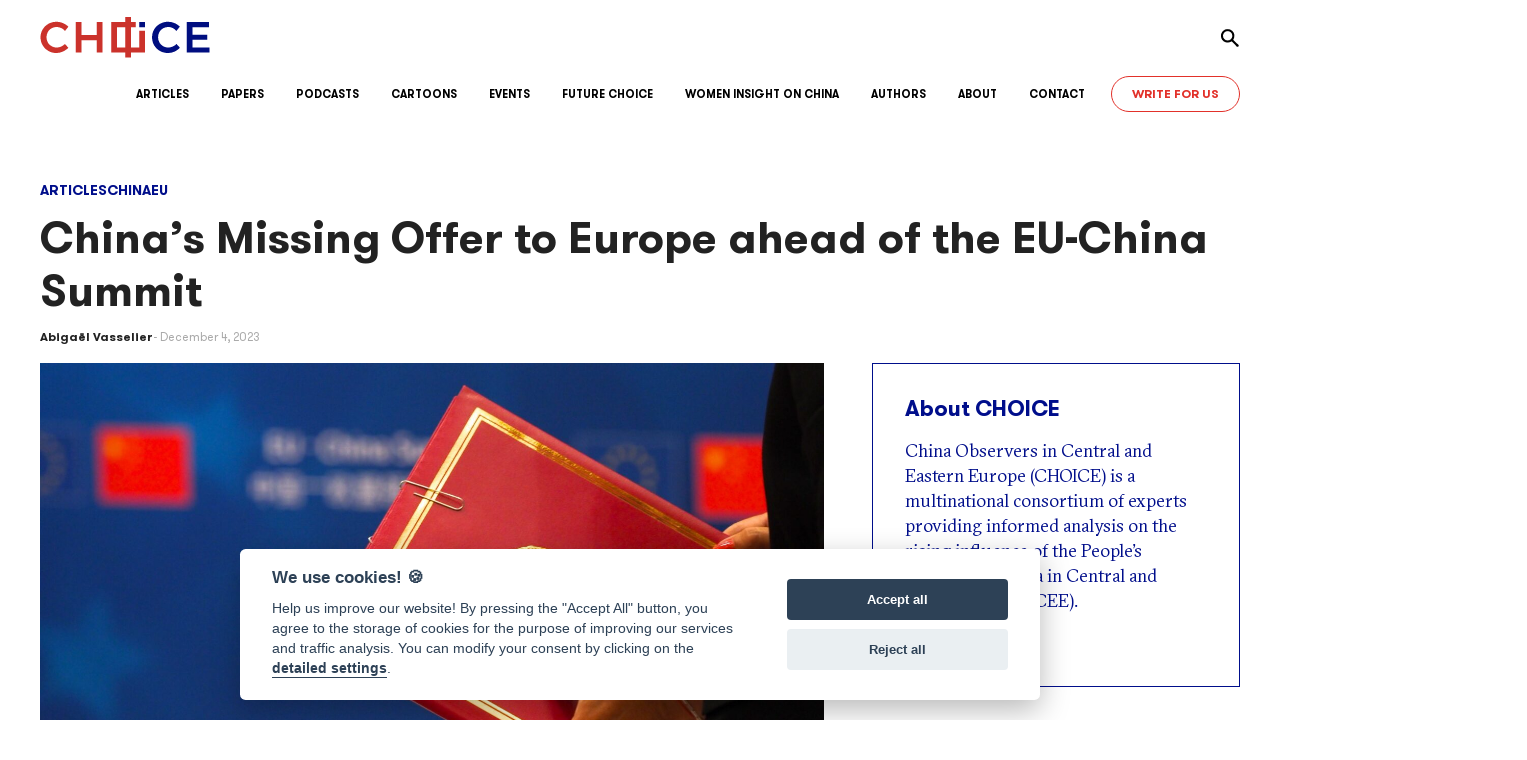

--- FILE ---
content_type: text/html; charset=UTF-8
request_url: https://chinaobservers.eu/chinas-missing-offer-to-europe-ahead-of-the-eu-china-summit/
body_size: 25341
content:
<!doctype html>
<html lang="en-US">
  <head>
    <meta charset="UTF-8">
    <meta name="viewport" content="width=device-width, initial-scale=1">

    <title>China’s Missing Offer to Europe ahead of the EU-China Summit &#8211; chinaobservers</title>
<meta name='robots' content='max-image-preview:large, max-snippet:-1, max-video-preview:-1' />
<link rel="canonical" href="https://chinaobservers.eu/chinas-missing-offer-to-europe-ahead-of-the-eu-china-summit/">
<meta name="description" content="China is not likely to give the EU any meaningful deliverables at a summit meeting in Beijing, and even less likely to address the structural challenges that it">
<meta property="og:title" content="China’s Missing Offer to Europe ahead of the EU-China Summit &#8211; chinaobservers">
<meta property="og:type" content="article">
<meta property="og:image" content="https://chinaobservers.eu/wp-content/uploads/2023/12/24742877367_cff3ff1428_k-e1701684231600.jpg">
<meta property="og:image:width" content="2048">
<meta property="og:image:height" content="1228">
<meta property="og:description" content="China is not likely to give the EU any meaningful deliverables at a summit meeting in Beijing, and even less likely to address the structural challenges that it">
<meta property="og:url" content="https://chinaobservers.eu/chinas-missing-offer-to-europe-ahead-of-the-eu-china-summit/">
<meta property="og:locale" content="en_US">
<meta property="og:site_name" content="chinaobservers">
<meta property="article:published_time" content="2023-12-04T10:56:39+01:00">
<meta property="article:modified_time" content="2023-12-04T11:03:58+01:00">
<meta property="og:updated_time" content="2023-12-04T11:03:58+01:00">
<meta property="article:section" content="Articles">
<meta property="article:tag" content="#derisking">
<meta property="article:tag" content="#EU">
<meta property="article:tag" content="#EVs">
<meta property="article:tag" content="#Summit">
<meta property="article:tag" content="#trade">
<meta name="twitter:card" content="summary_large_image">
<meta name="twitter:image" content="https://chinaobservers.eu/wp-content/uploads/2023/12/24742877367_cff3ff1428_k-e1701684231600.jpg">
<link rel='dns-prefetch' href='//stats.wp.com' />
<link rel="alternate" type="application/rss+xml" title="chinaobservers &raquo; Feed" href="https://chinaobservers.eu/feed/" />
<script id="wpp-js" src="https://chinaobservers.eu/wp-content/plugins/wordpress-popular-posts/assets/js/wpp.min.js?ver=7.3.6" data-sampling="0" data-sampling-rate="100" data-api-url="https://chinaobservers.eu/wp-json/wordpress-popular-posts" data-post-id="8876" data-token="bcc574d62d" data-lang="0" data-debug="0"></script>
<link rel="alternate" title="oEmbed (JSON)" type="application/json+oembed" href="https://chinaobservers.eu/wp-json/oembed/1.0/embed?url=https%3A%2F%2Fchinaobservers.eu%2Fchinas-missing-offer-to-europe-ahead-of-the-eu-china-summit%2F" />
<link rel="alternate" title="oEmbed (XML)" type="text/xml+oembed" href="https://chinaobservers.eu/wp-json/oembed/1.0/embed?url=https%3A%2F%2Fchinaobservers.eu%2Fchinas-missing-offer-to-europe-ahead-of-the-eu-china-summit%2F&#038;format=xml" />
<style id='wp-img-auto-sizes-contain-inline-css'>
img:is([sizes=auto i],[sizes^="auto," i]){contain-intrinsic-size:3000px 1500px}
/*# sourceURL=wp-img-auto-sizes-contain-inline-css */
</style>
<style id='wp-block-library-inline-css'>
:root{--wp-block-synced-color:#7a00df;--wp-block-synced-color--rgb:122,0,223;--wp-bound-block-color:var(--wp-block-synced-color);--wp-editor-canvas-background:#ddd;--wp-admin-theme-color:#007cba;--wp-admin-theme-color--rgb:0,124,186;--wp-admin-theme-color-darker-10:#006ba1;--wp-admin-theme-color-darker-10--rgb:0,107,160.5;--wp-admin-theme-color-darker-20:#005a87;--wp-admin-theme-color-darker-20--rgb:0,90,135;--wp-admin-border-width-focus:2px}@media (min-resolution:192dpi){:root{--wp-admin-border-width-focus:1.5px}}.wp-element-button{cursor:pointer}:root .has-very-light-gray-background-color{background-color:#eee}:root .has-very-dark-gray-background-color{background-color:#313131}:root .has-very-light-gray-color{color:#eee}:root .has-very-dark-gray-color{color:#313131}:root .has-vivid-green-cyan-to-vivid-cyan-blue-gradient-background{background:linear-gradient(135deg,#00d084,#0693e3)}:root .has-purple-crush-gradient-background{background:linear-gradient(135deg,#34e2e4,#4721fb 50%,#ab1dfe)}:root .has-hazy-dawn-gradient-background{background:linear-gradient(135deg,#faaca8,#dad0ec)}:root .has-subdued-olive-gradient-background{background:linear-gradient(135deg,#fafae1,#67a671)}:root .has-atomic-cream-gradient-background{background:linear-gradient(135deg,#fdd79a,#004a59)}:root .has-nightshade-gradient-background{background:linear-gradient(135deg,#330968,#31cdcf)}:root .has-midnight-gradient-background{background:linear-gradient(135deg,#020381,#2874fc)}:root{--wp--preset--font-size--normal:16px;--wp--preset--font-size--huge:42px}.has-regular-font-size{font-size:1em}.has-larger-font-size{font-size:2.625em}.has-normal-font-size{font-size:var(--wp--preset--font-size--normal)}.has-huge-font-size{font-size:var(--wp--preset--font-size--huge)}.has-text-align-center{text-align:center}.has-text-align-left{text-align:left}.has-text-align-right{text-align:right}.has-fit-text{white-space:nowrap!important}#end-resizable-editor-section{display:none}.aligncenter{clear:both}.items-justified-left{justify-content:flex-start}.items-justified-center{justify-content:center}.items-justified-right{justify-content:flex-end}.items-justified-space-between{justify-content:space-between}.screen-reader-text{border:0;clip-path:inset(50%);height:1px;margin:-1px;overflow:hidden;padding:0;position:absolute;width:1px;word-wrap:normal!important}.screen-reader-text:focus{background-color:#ddd;clip-path:none;color:#444;display:block;font-size:1em;height:auto;left:5px;line-height:normal;padding:15px 23px 14px;text-decoration:none;top:5px;width:auto;z-index:100000}html :where(.has-border-color){border-style:solid}html :where([style*=border-top-color]){border-top-style:solid}html :where([style*=border-right-color]){border-right-style:solid}html :where([style*=border-bottom-color]){border-bottom-style:solid}html :where([style*=border-left-color]){border-left-style:solid}html :where([style*=border-width]){border-style:solid}html :where([style*=border-top-width]){border-top-style:solid}html :where([style*=border-right-width]){border-right-style:solid}html :where([style*=border-bottom-width]){border-bottom-style:solid}html :where([style*=border-left-width]){border-left-style:solid}html :where(img[class*=wp-image-]){height:auto;max-width:100%}:where(figure){margin:0 0 1em}html :where(.is-position-sticky){--wp-admin--admin-bar--position-offset:var(--wp-admin--admin-bar--height,0px)}@media screen and (max-width:600px){html :where(.is-position-sticky){--wp-admin--admin-bar--position-offset:0px}}

/*# sourceURL=wp-block-library-inline-css */
</style><style id='wp-block-heading-inline-css'>
h1:where(.wp-block-heading).has-background,h2:where(.wp-block-heading).has-background,h3:where(.wp-block-heading).has-background,h4:where(.wp-block-heading).has-background,h5:where(.wp-block-heading).has-background,h6:where(.wp-block-heading).has-background{padding:1.25em 2.375em}h1.has-text-align-left[style*=writing-mode]:where([style*=vertical-lr]),h1.has-text-align-right[style*=writing-mode]:where([style*=vertical-rl]),h2.has-text-align-left[style*=writing-mode]:where([style*=vertical-lr]),h2.has-text-align-right[style*=writing-mode]:where([style*=vertical-rl]),h3.has-text-align-left[style*=writing-mode]:where([style*=vertical-lr]),h3.has-text-align-right[style*=writing-mode]:where([style*=vertical-rl]),h4.has-text-align-left[style*=writing-mode]:where([style*=vertical-lr]),h4.has-text-align-right[style*=writing-mode]:where([style*=vertical-rl]),h5.has-text-align-left[style*=writing-mode]:where([style*=vertical-lr]),h5.has-text-align-right[style*=writing-mode]:where([style*=vertical-rl]),h6.has-text-align-left[style*=writing-mode]:where([style*=vertical-lr]),h6.has-text-align-right[style*=writing-mode]:where([style*=vertical-rl]){rotate:180deg}
/*# sourceURL=https://chinaobservers.eu/wp-includes/blocks/heading/style.min.css */
</style>
<style id='wp-block-group-inline-css'>
.wp-block-group{box-sizing:border-box}:where(.wp-block-group.wp-block-group-is-layout-constrained){position:relative}
/*# sourceURL=https://chinaobservers.eu/wp-includes/blocks/group/style.min.css */
</style>
<style id='wp-block-group-theme-inline-css'>
:where(.wp-block-group.has-background){padding:1.25em 2.375em}
/*# sourceURL=https://chinaobservers.eu/wp-includes/blocks/group/theme.min.css */
</style>
<style id='wp-block-paragraph-inline-css'>
.is-small-text{font-size:.875em}.is-regular-text{font-size:1em}.is-large-text{font-size:2.25em}.is-larger-text{font-size:3em}.has-drop-cap:not(:focus):first-letter{float:left;font-size:8.4em;font-style:normal;font-weight:100;line-height:.68;margin:.05em .1em 0 0;text-transform:uppercase}body.rtl .has-drop-cap:not(:focus):first-letter{float:none;margin-left:.1em}p.has-drop-cap.has-background{overflow:hidden}:root :where(p.has-background){padding:1.25em 2.375em}:where(p.has-text-color:not(.has-link-color)) a{color:inherit}p.has-text-align-left[style*="writing-mode:vertical-lr"],p.has-text-align-right[style*="writing-mode:vertical-rl"]{rotate:180deg}
/*# sourceURL=https://chinaobservers.eu/wp-includes/blocks/paragraph/style.min.css */
</style>
<style id='global-styles-inline-css'>
:root{--wp--preset--aspect-ratio--square: 1;--wp--preset--aspect-ratio--4-3: 4/3;--wp--preset--aspect-ratio--3-4: 3/4;--wp--preset--aspect-ratio--3-2: 3/2;--wp--preset--aspect-ratio--2-3: 2/3;--wp--preset--aspect-ratio--16-9: 16/9;--wp--preset--aspect-ratio--9-16: 9/16;--wp--preset--color--black: var(--bs-black);--wp--preset--color--cyan-bluish-gray: #abb8c3;--wp--preset--color--white: var(--bs-white);--wp--preset--color--pale-pink: #f78da7;--wp--preset--color--vivid-red: #cf2e2e;--wp--preset--color--luminous-vivid-orange: #ff6900;--wp--preset--color--luminous-vivid-amber: #fcb900;--wp--preset--color--light-green-cyan: #7bdcb5;--wp--preset--color--vivid-green-cyan: #00d084;--wp--preset--color--pale-cyan-blue: #8ed1fc;--wp--preset--color--vivid-cyan-blue: #0693e3;--wp--preset--color--vivid-purple: #9b51e0;--wp--preset--color--primary: var(--bs-primary);--wp--preset--color--secondary: var(--bs-secondary);--wp--preset--color--success: var(--bs-success);--wp--preset--color--info: var(--bs-info);--wp--preset--color--warning: var(--bs-warning);--wp--preset--color--danger: var(--bs-danger);--wp--preset--color--light: var(--bs-light);--wp--preset--color--dark: var(--bs-dark);--wp--preset--gradient--vivid-cyan-blue-to-vivid-purple: linear-gradient(135deg,rgb(6,147,227) 0%,rgb(155,81,224) 100%);--wp--preset--gradient--light-green-cyan-to-vivid-green-cyan: linear-gradient(135deg,rgb(122,220,180) 0%,rgb(0,208,130) 100%);--wp--preset--gradient--luminous-vivid-amber-to-luminous-vivid-orange: linear-gradient(135deg,rgb(252,185,0) 0%,rgb(255,105,0) 100%);--wp--preset--gradient--luminous-vivid-orange-to-vivid-red: linear-gradient(135deg,rgb(255,105,0) 0%,rgb(207,46,46) 100%);--wp--preset--gradient--very-light-gray-to-cyan-bluish-gray: linear-gradient(135deg,rgb(238,238,238) 0%,rgb(169,184,195) 100%);--wp--preset--gradient--cool-to-warm-spectrum: linear-gradient(135deg,rgb(74,234,220) 0%,rgb(151,120,209) 20%,rgb(207,42,186) 40%,rgb(238,44,130) 60%,rgb(251,105,98) 80%,rgb(254,248,76) 100%);--wp--preset--gradient--blush-light-purple: linear-gradient(135deg,rgb(255,206,236) 0%,rgb(152,150,240) 100%);--wp--preset--gradient--blush-bordeaux: linear-gradient(135deg,rgb(254,205,165) 0%,rgb(254,45,45) 50%,rgb(107,0,62) 100%);--wp--preset--gradient--luminous-dusk: linear-gradient(135deg,rgb(255,203,112) 0%,rgb(199,81,192) 50%,rgb(65,88,208) 100%);--wp--preset--gradient--pale-ocean: linear-gradient(135deg,rgb(255,245,203) 0%,rgb(182,227,212) 50%,rgb(51,167,181) 100%);--wp--preset--gradient--electric-grass: linear-gradient(135deg,rgb(202,248,128) 0%,rgb(113,206,126) 100%);--wp--preset--gradient--midnight: linear-gradient(135deg,rgb(2,3,129) 0%,rgb(40,116,252) 100%);--wp--preset--font-size--small: 13px;--wp--preset--font-size--medium: 20px;--wp--preset--font-size--large: 36px;--wp--preset--font-size--x-large: 42px;--wp--preset--spacing--20: 0.44rem;--wp--preset--spacing--30: 0.67rem;--wp--preset--spacing--40: 1rem;--wp--preset--spacing--50: 1.5rem;--wp--preset--spacing--60: 2.25rem;--wp--preset--spacing--70: 3.38rem;--wp--preset--spacing--80: 5.06rem;--wp--preset--shadow--natural: 6px 6px 9px rgba(0, 0, 0, 0.2);--wp--preset--shadow--deep: 12px 12px 50px rgba(0, 0, 0, 0.4);--wp--preset--shadow--sharp: 6px 6px 0px rgba(0, 0, 0, 0.2);--wp--preset--shadow--outlined: 6px 6px 0px -3px rgb(255, 255, 255), 6px 6px rgb(0, 0, 0);--wp--preset--shadow--crisp: 6px 6px 0px rgb(0, 0, 0);}:where(body) { margin: 0; }.wp-site-blocks > .alignleft { float: left; margin-right: 2em; }.wp-site-blocks > .alignright { float: right; margin-left: 2em; }.wp-site-blocks > .aligncenter { justify-content: center; margin-left: auto; margin-right: auto; }:where(.is-layout-flex){gap: 0.5em;}:where(.is-layout-grid){gap: 0.5em;}.is-layout-flow > .alignleft{float: left;margin-inline-start: 0;margin-inline-end: 2em;}.is-layout-flow > .alignright{float: right;margin-inline-start: 2em;margin-inline-end: 0;}.is-layout-flow > .aligncenter{margin-left: auto !important;margin-right: auto !important;}.is-layout-constrained > .alignleft{float: left;margin-inline-start: 0;margin-inline-end: 2em;}.is-layout-constrained > .alignright{float: right;margin-inline-start: 2em;margin-inline-end: 0;}.is-layout-constrained > .aligncenter{margin-left: auto !important;margin-right: auto !important;}.is-layout-constrained > :where(:not(.alignleft):not(.alignright):not(.alignfull)){margin-left: auto !important;margin-right: auto !important;}body .is-layout-flex{display: flex;}.is-layout-flex{flex-wrap: wrap;align-items: center;}.is-layout-flex > :is(*, div){margin: 0;}body .is-layout-grid{display: grid;}.is-layout-grid > :is(*, div){margin: 0;}body{padding-top: 0px;padding-right: 0px;padding-bottom: 0px;padding-left: 0px;}a:where(:not(.wp-element-button)){text-decoration: underline;}:root :where(.wp-element-button, .wp-block-button__link){background-color: #32373c;border-width: 0;color: #fff;font-family: inherit;font-size: inherit;font-style: inherit;font-weight: inherit;letter-spacing: inherit;line-height: inherit;padding-top: calc(0.667em + 2px);padding-right: calc(1.333em + 2px);padding-bottom: calc(0.667em + 2px);padding-left: calc(1.333em + 2px);text-decoration: none;text-transform: inherit;}.has-black-color{color: var(--wp--preset--color--black) !important;}.has-cyan-bluish-gray-color{color: var(--wp--preset--color--cyan-bluish-gray) !important;}.has-white-color{color: var(--wp--preset--color--white) !important;}.has-pale-pink-color{color: var(--wp--preset--color--pale-pink) !important;}.has-vivid-red-color{color: var(--wp--preset--color--vivid-red) !important;}.has-luminous-vivid-orange-color{color: var(--wp--preset--color--luminous-vivid-orange) !important;}.has-luminous-vivid-amber-color{color: var(--wp--preset--color--luminous-vivid-amber) !important;}.has-light-green-cyan-color{color: var(--wp--preset--color--light-green-cyan) !important;}.has-vivid-green-cyan-color{color: var(--wp--preset--color--vivid-green-cyan) !important;}.has-pale-cyan-blue-color{color: var(--wp--preset--color--pale-cyan-blue) !important;}.has-vivid-cyan-blue-color{color: var(--wp--preset--color--vivid-cyan-blue) !important;}.has-vivid-purple-color{color: var(--wp--preset--color--vivid-purple) !important;}.has-primary-color{color: var(--wp--preset--color--primary) !important;}.has-secondary-color{color: var(--wp--preset--color--secondary) !important;}.has-success-color{color: var(--wp--preset--color--success) !important;}.has-info-color{color: var(--wp--preset--color--info) !important;}.has-warning-color{color: var(--wp--preset--color--warning) !important;}.has-danger-color{color: var(--wp--preset--color--danger) !important;}.has-light-color{color: var(--wp--preset--color--light) !important;}.has-dark-color{color: var(--wp--preset--color--dark) !important;}.has-black-background-color{background-color: var(--wp--preset--color--black) !important;}.has-cyan-bluish-gray-background-color{background-color: var(--wp--preset--color--cyan-bluish-gray) !important;}.has-white-background-color{background-color: var(--wp--preset--color--white) !important;}.has-pale-pink-background-color{background-color: var(--wp--preset--color--pale-pink) !important;}.has-vivid-red-background-color{background-color: var(--wp--preset--color--vivid-red) !important;}.has-luminous-vivid-orange-background-color{background-color: var(--wp--preset--color--luminous-vivid-orange) !important;}.has-luminous-vivid-amber-background-color{background-color: var(--wp--preset--color--luminous-vivid-amber) !important;}.has-light-green-cyan-background-color{background-color: var(--wp--preset--color--light-green-cyan) !important;}.has-vivid-green-cyan-background-color{background-color: var(--wp--preset--color--vivid-green-cyan) !important;}.has-pale-cyan-blue-background-color{background-color: var(--wp--preset--color--pale-cyan-blue) !important;}.has-vivid-cyan-blue-background-color{background-color: var(--wp--preset--color--vivid-cyan-blue) !important;}.has-vivid-purple-background-color{background-color: var(--wp--preset--color--vivid-purple) !important;}.has-primary-background-color{background-color: var(--wp--preset--color--primary) !important;}.has-secondary-background-color{background-color: var(--wp--preset--color--secondary) !important;}.has-success-background-color{background-color: var(--wp--preset--color--success) !important;}.has-info-background-color{background-color: var(--wp--preset--color--info) !important;}.has-warning-background-color{background-color: var(--wp--preset--color--warning) !important;}.has-danger-background-color{background-color: var(--wp--preset--color--danger) !important;}.has-light-background-color{background-color: var(--wp--preset--color--light) !important;}.has-dark-background-color{background-color: var(--wp--preset--color--dark) !important;}.has-black-border-color{border-color: var(--wp--preset--color--black) !important;}.has-cyan-bluish-gray-border-color{border-color: var(--wp--preset--color--cyan-bluish-gray) !important;}.has-white-border-color{border-color: var(--wp--preset--color--white) !important;}.has-pale-pink-border-color{border-color: var(--wp--preset--color--pale-pink) !important;}.has-vivid-red-border-color{border-color: var(--wp--preset--color--vivid-red) !important;}.has-luminous-vivid-orange-border-color{border-color: var(--wp--preset--color--luminous-vivid-orange) !important;}.has-luminous-vivid-amber-border-color{border-color: var(--wp--preset--color--luminous-vivid-amber) !important;}.has-light-green-cyan-border-color{border-color: var(--wp--preset--color--light-green-cyan) !important;}.has-vivid-green-cyan-border-color{border-color: var(--wp--preset--color--vivid-green-cyan) !important;}.has-pale-cyan-blue-border-color{border-color: var(--wp--preset--color--pale-cyan-blue) !important;}.has-vivid-cyan-blue-border-color{border-color: var(--wp--preset--color--vivid-cyan-blue) !important;}.has-vivid-purple-border-color{border-color: var(--wp--preset--color--vivid-purple) !important;}.has-primary-border-color{border-color: var(--wp--preset--color--primary) !important;}.has-secondary-border-color{border-color: var(--wp--preset--color--secondary) !important;}.has-success-border-color{border-color: var(--wp--preset--color--success) !important;}.has-info-border-color{border-color: var(--wp--preset--color--info) !important;}.has-warning-border-color{border-color: var(--wp--preset--color--warning) !important;}.has-danger-border-color{border-color: var(--wp--preset--color--danger) !important;}.has-light-border-color{border-color: var(--wp--preset--color--light) !important;}.has-dark-border-color{border-color: var(--wp--preset--color--dark) !important;}.has-vivid-cyan-blue-to-vivid-purple-gradient-background{background: var(--wp--preset--gradient--vivid-cyan-blue-to-vivid-purple) !important;}.has-light-green-cyan-to-vivid-green-cyan-gradient-background{background: var(--wp--preset--gradient--light-green-cyan-to-vivid-green-cyan) !important;}.has-luminous-vivid-amber-to-luminous-vivid-orange-gradient-background{background: var(--wp--preset--gradient--luminous-vivid-amber-to-luminous-vivid-orange) !important;}.has-luminous-vivid-orange-to-vivid-red-gradient-background{background: var(--wp--preset--gradient--luminous-vivid-orange-to-vivid-red) !important;}.has-very-light-gray-to-cyan-bluish-gray-gradient-background{background: var(--wp--preset--gradient--very-light-gray-to-cyan-bluish-gray) !important;}.has-cool-to-warm-spectrum-gradient-background{background: var(--wp--preset--gradient--cool-to-warm-spectrum) !important;}.has-blush-light-purple-gradient-background{background: var(--wp--preset--gradient--blush-light-purple) !important;}.has-blush-bordeaux-gradient-background{background: var(--wp--preset--gradient--blush-bordeaux) !important;}.has-luminous-dusk-gradient-background{background: var(--wp--preset--gradient--luminous-dusk) !important;}.has-pale-ocean-gradient-background{background: var(--wp--preset--gradient--pale-ocean) !important;}.has-electric-grass-gradient-background{background: var(--wp--preset--gradient--electric-grass) !important;}.has-midnight-gradient-background{background: var(--wp--preset--gradient--midnight) !important;}.has-small-font-size{font-size: var(--wp--preset--font-size--small) !important;}.has-medium-font-size{font-size: var(--wp--preset--font-size--medium) !important;}.has-large-font-size{font-size: var(--wp--preset--font-size--large) !important;}.has-x-large-font-size{font-size: var(--wp--preset--font-size--x-large) !important;}
/*# sourceURL=global-styles-inline-css */
</style>

<link rel='stylesheet' id='easy-cookie-consent-css' href='https://chinaobservers.eu/wp-content/plugins/easy-cookie-consent/assets/dist/easy_cookie_consent.min.css?ver=1' media='all' />
<link rel='stylesheet' id='wordpress-popular-posts-css-css' href='https://chinaobservers.eu/wp-content/plugins/wordpress-popular-posts/assets/css/wpp.css?ver=7.3.6' media='all' />
<link rel='stylesheet' id='choice-frontend-css' href='https://chinaobservers.eu/wp-content/themes/choice/assets/stylesheets/frontend.css?ver=1.0.1' media='all' />
<link rel='stylesheet' id='choice-hotfix-css' href='https://chinaobservers.eu/wp-content/themes/choice/assets/stylesheets/hotfix.css?ver=1.0.1' media='all' />
<script id="easy-cookie-consent-js-before">
const cookieConsentOptions = {"autorun":true,"autoclear_cookies":true,"theme_css":"https:\/\/chinaobservers.eu\/wp-content\/plugins\/easy-cookie-consent\/assets\/dist\/lib\/cookieconsent.css","page_scripts":true,"cookie_expiration":182,"current_lang":"en","gui_options":{"consent_modal":{"layout":"cloud","position":"bottom center","transition":"zoom"},"settings_modal":{"layout":"box","transition":"zoom"}},"languages":{"status":"enabled","en":{"consent_modal":{"title":"We use cookies! <span class=\"font-weight-normal\">\ud83c\udf6a<\/span>","description":"Help us improve our website! By pressing the \"Accept All\" button, you agree to the storage of cookies for the purpose of improving our services and traffic analysis. You can modify your consent by clicking on the <button type=\"button\" data-cc=\"c-settings\" class=\"cc-link\">detailed settings<\/button>.","primary_btn":{"text":"Accept all","role":"accept_all"},"secondary_btn":{"text":"Reject all","role":"accept_necessary"}},"settings_modal":{"title":"Cookie preferences","save_settings_btn":"Save settings","accept_all_btn":"Accept all","reject_all_btn":"Reject all","close_btn_label":"Close","blocks":[{"title":"","description":"We use cookies to ensure the basic functionality of the website and to continuously improve it. You can consent to the use of cookies in bulk or for individual categories. Consent can be withdrawn at any time. Please read the <a href=\"https:\/\/www.amo.cz\/wp-content\/uploads\/2020\/11\/Zasady-zpracovani-osobnich-udaju.pdf\" class=\"cc-link\">Privacy Policy<\/a>. Please <a class=\"cc-link\" href=\"\/contact\/\">contact us<\/a> for any questions regarding cookies or data protection.     "},{"title":"Strictly necessary cookies","description":"These cookies ensure the basic functionality of the website and cannot be rejected.","toggle":{"value":"necessary","enabled":true,"readonly":true}},{"title":"Performance and Analytics cookies","description":"Thanks to these cookies, we are able to track traffic and visibility of individual pages. For example, we know which pages are more popular, how many users come to us or which parts of the website are less clear to users.","toggle":{"value":"analytics","enabled":false,"readonly":false}},{"title":"Marketing cookies","description":"These cookies collect information about how the user uses the website, which links they have clicked on or which pages they have visited. This information allows us to better estimate which ads are more suitable for the user and which ones do not make sense to show. All this data is anonymised and cannot directly identify a specific person.","toggle":{"value":"marketing","enabled":false,"readonly":false}}],"cookie_table_headers":[{"col1":"Name"},{"col2":"Domain"},{"col3":"Expiration"},{"col4":"Description"}]},"iframe":{"placeholder_button":"You must allow cookies to see this"}}}};const cookieCategoryAnalytics = 'analytics';const cookieCategoryMarketing = 'marketing';const cookiesAcceptedNonce = 'd4f7ad0ae1';const adminUrl = 'https://chinaobservers.eu/wp-admin/admin-ajax.php';const placeholderButtonText = 'You must allow cookies to see this';const cookieName = 'accepted-cookie-consent-id';const gtmId = null;
//# sourceURL=easy-cookie-consent-js-before
</script>
<script src="https://chinaobservers.eu/wp-content/plugins/easy-cookie-consent/assets/dist/easy_cookie_consent.min.js?ver=1" id="easy-cookie-consent-js"></script>
<link rel="https://api.w.org/" href="https://chinaobservers.eu/wp-json/" /><link rel="alternate" title="JSON" type="application/json" href="https://chinaobservers.eu/wp-json/wp/v2/posts/8876" /><link rel="EditURI" type="application/rsd+xml" title="RSD" href="https://chinaobservers.eu/xmlrpc.php?rsd" />
<meta name="generator" content="WordPress 6.9" />
<link rel='shortlink' href='https://chinaobservers.eu/?p=8876' />
	<style>img#wpstats{display:none}</style>
		            <style id="wpp-loading-animation-styles">@-webkit-keyframes bgslide{from{background-position-x:0}to{background-position-x:-200%}}@keyframes bgslide{from{background-position-x:0}to{background-position-x:-200%}}.wpp-widget-block-placeholder,.wpp-shortcode-placeholder{margin:0 auto;width:60px;height:3px;background:#dd3737;background:linear-gradient(90deg,#dd3737 0%,#571313 10%,#dd3737 100%);background-size:200% auto;border-radius:3px;-webkit-animation:bgslide 1s infinite linear;animation:bgslide 1s infinite linear}</style>
            <!-- Google tag (gtag.js) -->
<script type="text/plain" data-cookiecategory="analytics" async src="https://www.googletagmanager.com/gtag/js?id=G-VFSM41DW3L"></script>
<script type="text/plain" data-cookiecategory="analytics">
window.dataLayer = window.dataLayer || [];
function gtag(){dataLayer.push(arguments);}
gtag('js', new Date());

gtag('config', 'G-VFSM41DW3L');
</script><style type="text/css">.blue-message {
background: none repeat scroll 0 0 #3399ff;
    color: #ffffff;
    text-shadow: none;
    font-size: 16px;
    line-height: 24px;
    padding: 10px;
} 
.green-message {
background: none repeat scroll 0 0 #8cc14c;
    color: #ffffff;
    text-shadow: none;
    font-size: 16px;
    line-height: 24px;
    padding: 10px;
} 
.orange-message {
background: none repeat scroll 0 0 #faa732;
    color: #ffffff;
    text-shadow: none;
    font-size: 16px;
    line-height: 24px;
    padding: 10px;
} 
.red-message {
background: none repeat scroll 0 0 #da4d31;
    color: #ffffff;
    text-shadow: none;
    font-size: 16px;
    line-height: 24px;
    padding: 10px;
} 
.grey-message {
background: none repeat scroll 0 0 #53555c;
    color: #ffffff;
    text-shadow: none;
    font-size: 16px;
    line-height: 24px;
    padding: 10px;
} 
.left-block {
background: none repeat scroll 0 0px, radial-gradient(ellipse at center center, #ffffff 0%, #f2f2f2 100%) repeat scroll 0 0 rgba(0, 0, 0, 0);
    color: #8b8e97;
    padding: 10px;
    margin: 10px;
    float: left;
} 
.right-block {
background: none repeat scroll 0 0px, radial-gradient(ellipse at center center, #ffffff 0%, #f2f2f2 100%) repeat scroll 0 0 rgba(0, 0, 0, 0);
    color: #8b8e97;
    padding: 10px;
    margin: 10px;
    float: right;
} 
.blockquotes {
background: none;
    border-left: 5px solid #f1f1f1;
    color: #8B8E97;
    font-size: 16px;
    font-style: italic;
    line-height: 22px;
    padding-left: 15px;
    padding: 10px;
    width: 60%;
    float: left;
} 
</style><link rel="icon" href="https://chinaobservers.eu/wp-content/uploads/2019/03/favicon-150x150.png" sizes="32x32" />
<link rel="icon" href="https://chinaobservers.eu/wp-content/uploads/2019/03/favicon.png" sizes="192x192" />
<link rel="apple-touch-icon" href="https://chinaobservers.eu/wp-content/uploads/2019/03/favicon.png" />
<meta name="msapplication-TileImage" content="https://chinaobservers.eu/wp-content/uploads/2019/03/favicon.png" />

    <!-- chinaobservers.eu -->
  </head>
  <body data-rsssl=1 class="wp-singular post-template-default single single-post postid-8876 single-format-standard wp-embed-responsive wp-theme-choice l-Site" id="site">
    
    <a class="visually-hidden-focusable" href="#content">Skip to content</a>
    <div class="l-Bar bg-dark text-white d-none">
      <div class="container-lg">
        <div class="l-Bar-wrapNetwork me-n8">
          <ul id="network-bar" class="c-Network c-Network--bar d-flex flex-wrap justify-content-end align-items-center gap-8"><li id="menu-item-33" class="menu-item menu-item-type-custom menu-item-object-custom menu-item-33"><a href="https://www.facebook.com/ChinaObservers/">Facebook</a></li>
<li id="menu-item-34" class="menu-item menu-item-type-custom menu-item-object-custom menu-item-34"><a href="https://www.linkedin.com/company/china-observers-in-central-and-eastern-europe-choice/">LinkedIn</a></li>
<li id="menu-item-35" class="menu-item menu-item-type-custom menu-item-object-custom menu-item-35"><a href="https://x.com/chinaobservers">X</a></li>
<li id="menu-item-36" class="menu-item menu-item-type-custom menu-item-object-custom menu-item-36"><a href="https://www.youtube.com/channel/UC5Zj4R18srnYIfIqu9slyJA">YouTube</a></li>
<li id="menu-item-49" class="menu-item menu-item-type-custom menu-item-object-custom menu-item-49"><a href="https://chinaobservers.eu/feed/">RSS</a></li>
</ul>        </div>
      </div>
    </div> <!-- /l-Bar -->
    <header class="l-Header sticky-top bg-white js-header">
      <div class="container-lg">
        <div class="l-Header-row d-flex flex-wrap align-items-center py-4 py-md-16">
          <div class="l-Header-wrapToggler d-md-none ms-n8">
            <button class="c-Toggler c-Toggler--menu btn btn-link collapsed p-8 border-0 text-black lh-1" type="button" data-bs-toggle="offcanvas" data-bs-target="#offcanvas-menu" aria-controls="offcanvas-menu">
              <svg viewBox="0 0 32 32" style="width: 28px; height: 28px;"><path fill="currentColor" d="M29.437 23.896a1.034 1.034 0 0 0-1.027-1.028H3.028A1.034 1.034 0 0 0 2 23.895v.643a1.034 1.034 0 0 0 1.027 1.027H28.41a1.034 1.034 0 0 0 1.027-1.027v-.643.001Zm0-8.218a1.034 1.034 0 0 0-1.027-1.026H3.028A1.034 1.034 0 0 0 2 15.679v.641c.004.565.46 1.023 1.026 1.027H28.41a1.034 1.034 0 0 0 1.027-1.027v-.642Zm0-8.218a1.034 1.034 0 0 0-1.027-1.026H3.028A1.034 1.034 0 0 0 2 7.46v.643A1.034 1.034 0 0 0 3.027 9.13H28.41a1.034 1.034 0 0 0 1.027-1.027V7.46Z"/></svg>
              <span class="visually-hidden">Toggle menu</span>
            </button> <!-- /c-Toggler -->
          </div>
          <div class="l-Header-wrapLogo flex-shrink-0 mx-auto ms-md-0">
            <p class="c-Logo">
              <a class="c-Logo-link b-block" href="https://chinaobservers.eu/" rel="home">
                <img class="c-Logo-image" src="https://chinaobservers.eu/wp-content/themes/choice/assets/images/logo.svg" width="120" height="30" alt="chinaobservers">
              </a>
            </p> <!-- /c-Logo -->
          </div>
          <div class="l-Header-wrapToggler d-md-none me-n12">
            <button class="c-Toggler c-Toggler--search btn btn-link p-12 border-0 text-black lh-1" type="button" data-bs-toggle="offcanvas" data-bs-target="#offcanvas-search" aria-controls="offcanvas-search">
              <svg class="c-Search-icon align-top" viewBox="0 0 32 32" style="width: 20px; height: 20px;"><path fill="currentColor" d="M19.755 12.504a7.49 7.49 0 1 1-7.49-7.52 7.513 7.513 0 0 1 7.49 7.512v.009-.001ZM30.03 28.31c0-.526-.21-1.002-.552-1.35l-8.396-7.867a13.51 13.51 0 0 0 1.943-6.565c-.017-5.953-4.829-10.755-10.762-10.755C6.319 1.772 1.5 6.591 1.5 12.535c0 5.944 4.82 10.762 10.763 10.762 2.442-.085 4.7-.8 6.639-1.988l7.87 8.348c.34.352.817.57 1.344.57a1.93 1.93 0 0 0 1.914-1.92v.003Z"/></svg>
              <span class="c-Search-label visually-hidden">Toggle search</span>
            </button>
          </div>
          <div class="l-Header-wrapSearch d-none d-md-block me-n12">
            <div class="c-Search c-Search--widget c-Search--desktop dropdown js-search">
              <button class="c-Search-toggler dropdown-toggle btn btn-link p-12 border-0 text-black lh-1" type="button" data-bs-toggle="dropdown" aria-expanded="false">
                <svg class="c-Search-icon align-top" viewBox="0 0 32 32" style="width: 20px; height: 20px;"><path fill="currentColor" d="M19.755 12.504a7.49 7.49 0 1 1-7.49-7.52 7.513 7.513 0 0 1 7.49 7.512v.009-.001ZM30.03 28.31c0-.526-.21-1.002-.552-1.35l-8.396-7.867a13.51 13.51 0 0 0 1.943-6.565c-.017-5.953-4.829-10.755-10.762-10.755C6.319 1.772 1.5 6.591 1.5 12.535c0 5.944 4.82 10.762 10.763 10.762 2.442-.085 4.7-.8 6.639-1.988l7.87 8.348c.34.352.817.57 1.344.57a1.93 1.93 0 0 0 1.914-1.92v.003Z"/></svg>
                <span class="c-Search-label visually-hidden">Toggle search</span>
              </button>
              <div class="c-Search-dropdown dropdown-menu d-block py-12 px-16 m-0 rounded-0">
                
<form class="c-Search-form d-flex" role="search" method="get" action="https://chinaobservers.eu/">
  <label class="flex-grow-1">
    <span class="c-Search-label visually-hidden">Search for:</span>
    <input class="c-Search-control form-control" name="s" type="text" value="">
  </label>
  <div class="c-Search-wrapButton">
    <button class="c-Button btn btn-outline-primary rounded-pill font-headings text-uppercase" type="submit">
      <span class="c-Button-label">Search</span>
    </button>
  </div>
</form>
              </div>
            </div> <!-- /c-Search -->
          </div>
        </div>
        <div class="l-Header-row d-none d-md-block">
          <div class="l-Header-wrapMenu">
            <nav class="c-Menu c-Menu--desktop text-black font-headings fs-xxs fw-bold text-uppercase">
              <ul id="menu-primary" class="c-Menu-list d-flex flex-wrap justify-content-end align-items-end"><li id="menu-item-6017" class="menu-item menu-item-type-taxonomy menu-item-object-category current-post-ancestor current-menu-parent current-post-parent menu-item-6017"><a href="https://chinaobservers.eu/category/articles/">Articles</a></li>
<li id="menu-item-6018" class="menu-item menu-item-type-taxonomy menu-item-object-category menu-item-6018"><a href="https://chinaobservers.eu/category/research-papers/">Papers</a></li>
<li id="menu-item-6019" class="menu-item menu-item-type-taxonomy menu-item-object-category menu-item-6019"><a href="https://chinaobservers.eu/category/voice-for-choice/">Podcasts</a></li>
<li id="menu-item-6020" class="menu-item menu-item-type-taxonomy menu-item-object-category menu-item-6020"><a href="https://chinaobservers.eu/category/choice-cartoons/">Cartoons</a></li>
<li id="menu-item-6021" class="menu-item menu-item-type-taxonomy menu-item-object-category menu-item-6021"><a href="https://chinaobservers.eu/category/events/">Events</a></li>
<li id="menu-item-6022" class="menu-item menu-item-type-post_type menu-item-object-page menu-item-6022"><a href="https://chinaobservers.eu/future-choice-2/">Future CHOICE</a></li>
<li id="menu-item-9861" class="menu-item menu-item-type-post_type menu-item-object-page menu-item-9861"><a href="https://chinaobservers.eu/women-insight-on-china/">Women Insight on China</a></li>
<li id="menu-item-6027" class="menu-item menu-item-type-post_type menu-item-object-page menu-item-6027"><a href="https://chinaobservers.eu/authors/">Authors</a></li>
<li id="menu-item-6028" class="menu-item menu-item-type-post_type menu-item-object-page menu-item-6028"><a href="https://chinaobservers.eu/about/">About</a></li>
<li id="menu-item-6029" class="menu-item menu-item-type-post_type menu-item-object-page menu-item-6029"><a href="https://chinaobservers.eu/contact/">Contact</a></li>
<li id="menu-item-6030" class="menu-item menu-item-type-post_type menu-item-object-page menu-item-6030"><a href="https://chinaobservers.eu/join-us-2/">Write for us</a></li>
</ul>            </nav>
          </div>
        </div>
      </div>
    </header> <!-- /l-Header -->

    <main class="l-Main" id="content">
              <article class="l-Singular l-Singular--post pt-20 pt-md-48 pb-48 post-8876 post type-post status-publish format-standard has-post-thumbnail hentry category-articles category-china category-eu tag-derisking tag-eu tag-evs tag-summit tag-trade">
          <header class="l-Singular-header mb-16">
            <div class="container-lg">
              <div class="l-Singular-wrapCategories mb-12">
                <div class="c-Categories d-flex flex-wrap gap-4 text-primary font-headings fs-sm fw-bold text-uppercase"><a href="https://chinaobservers.eu/category/articles/" rel="category tag">Articles</a> <a href="https://chinaobservers.eu/category/articles/china/" rel="category tag">China</a> <a href="https://chinaobservers.eu/category/articles/eu/" rel="category tag">EU</a></div>              </div>
              <h1 class="l-Singular-title mb-4 text-dark display-4">China’s Missing Offer to Europe ahead of the EU-China Summit</h1>
              <div class="l-Singular-meta">
                <span class="c-Byline c-Byline--single font-headings fs-xs"> <a href="https://chinaobservers.eu/author/abigael-vasselier/" title="Posts by Abigaël Vasselier" class="author url fn" rel="author">Abigaël Vasselier</a></span><span class="c-Posted c-Posted--single text-muted font-headings fs-xs"><time class="entry-date published updated" datetime="2023-12-04T10:56:39+01:00">December 4, 2023</time></span>              </div>
            </div>
          </header>
          <div class="container-lg">
            <div class="row gy-48 gx-40 gx-xl-48">
              <div class="col-md-8">
                
      <figure class="l-Singular-media mb-48">
        <img width="2048" height="1228" src="https://chinaobservers.eu/wp-content/uploads/2023/12/24742877367_cff3ff1428_k-e1701684231600.jpg" class="w-100 wp-post-image" alt="" decoding="async" fetchpriority="high" srcset="https://chinaobservers.eu/wp-content/uploads/2023/12/24742877367_cff3ff1428_k-e1701684231600.jpg 2048w, https://chinaobservers.eu/wp-content/uploads/2023/12/24742877367_cff3ff1428_k-e1701684231600-300x180.jpg 300w, https://chinaobservers.eu/wp-content/uploads/2023/12/24742877367_cff3ff1428_k-e1701684231600-1024x614.jpg 1024w, https://chinaobservers.eu/wp-content/uploads/2023/12/24742877367_cff3ff1428_k-e1701684231600-768x461.jpg 768w, https://chinaobservers.eu/wp-content/uploads/2023/12/24742877367_cff3ff1428_k-e1701684231600-1536x921.jpg 1536w" sizes="(max-width: 2048px) 100vw, 2048px" />                  <figcaption class="font-headings mt-16 fs-xxs">
            Image Source: European Council President/Flickr          </figcaption>
              </figure>

                    <div class="l-Singular-body position-relative d-lg-flex align-items-start">
                  <div class="l-Singular-wrapSharing sticky-top flex-shrink-0 mb-20 mb-lg-0 ms-n12 ms-lg-0">
                    <ul class="c-Sharing d-flex flex-lg-column gap-8 text-black">
                      <li class="c-Sharing-item">
                        <a class="c-Sharing-link d-inline-block p-12 lh-1 align-top js-share" href="https://www.facebook.com/sharer.php?u=https%3A%2F%2Fchinaobservers.eu%2Fchinas-missing-offer-to-europe-ahead-of-the-eu-china-summit%2F">
                          <svg class="c-Sharing-icon pointer-events-none align-top" xmlns="http://www.w3.org/2000/svg" viewBox="0 0 32 32" style="width: 20px; height: 20px;"><path fill="currentColor" d="M24 6.592h-4.544c-.299 0-.565.16-.8.48-.235.32-.352.715-.352 1.184v3.264H24v4.736h-5.696V30.4h-5.44V16.256H8V11.52h4.864V8.768c0-2.005.63-3.701 1.888-5.088 1.259-1.387 2.827-2.08 4.704-2.08H24v4.992Z"/></svg>
                          <span class="c-Sharing-label visually-hidden">Share on Facebook</span>
                        </a>
                      </li>
                      <li class="c-Sharing-item">
                        <a class="c-Sharing-link d-inline-block p-12 lh-1 align-top js-share" href="https://twitter.com/intent/tweet?text=China%E2%80%99s+Missing+Offer+to+Europe+ahead+of+the+EU-China+Summit&url=https%3A%2F%2Fchinaobservers.eu%2Fchinas-missing-offer-to-europe-ahead-of-the-eu-china-summit%2F&via=chinaobservers">
                          <svg class="c-Sharing-icon pointer-events-none align-top" xmlns="http://www.w3.org/2000/svg" viewBox="0 0 32 32" style="width: 20px; height: 20px;"><path fill="currentColor" d="M0 25.707c.512.051 1.024.077 1.536.077 3.004 0 5.683-.922 8.038-2.765a6.224 6.224 0 0 1-3.763-1.28c-1.11-.836-1.869-1.903-2.278-3.2.341.068.742.103 1.203.103.597 0 1.17-.077 1.715-.23-1.502-.29-2.739-1.033-3.712-2.228a6.425 6.425 0 0 1-1.485-4.096v-.077a6.081 6.081 0 0 0 2.944.794A6.205 6.205 0 0 1 2.1 10.5a6.633 6.633 0 0 1-.793-3.072c0-1.16.298-2.244.896-3.251A17.776 17.776 0 0 0 8.09 8.939a18.636 18.636 0 0 0 7.424 1.997 7.27 7.27 0 0 1-.18-1.485c0-1.775.632-3.294 1.895-4.557C18.492 3.631 20.019 3 21.81 3c1.86 0 3.43.683 4.71 2.048a12.954 12.954 0 0 0 4.097-1.587c-.478 1.553-1.417 2.748-2.816 3.584a13.223 13.223 0 0 0 3.686-1.024c-.82 1.28-1.886 2.398-3.2 3.353v.845a18.66 18.66 0 0 1-.742 5.171 18.171 18.171 0 0 1-2.304 4.967 19.933 19.933 0 0 1-3.712 4.224c-1.434 1.229-3.15 2.21-5.146 2.944-1.997.734-4.156 1.092-6.477 1.075-3.567 0-6.87-.964-9.907-2.893Z"/></svg>
                          <span class="c-Sharing-label visually-hidden">Share on Twitter</span>
                        </a>
                      </li>
                      <li class="c-Sharing-item">
                        <a class="c-Sharing-link d-inline-block p-12 lh-1 align-top js-share" href="https://www.linkedin.com/shareArticle?mini=true&url=https%3A%2F%2Fchinaobservers.eu%2Fchinas-missing-offer-to-europe-ahead-of-the-eu-china-summit%2F&title=China%E2%80%99s+Missing+Offer+to+Europe+ahead+of+the+EU-China+Summit">
                          <svg class="c-Sharing-icon pointer-events-none align-top" xmlns="http://www.w3.org/2000/svg" viewBox="0 0 32 32" style="width: 20px; height: 20px;"><path fill="currentColor" d="M0 4.614c0-1.004.351-1.837 1.054-2.5.703-.662 1.616-.983 2.74-.963 1.105 0 1.999.32 2.681.963.703.663 1.054 1.526 1.054 2.59 0 .964-.34 1.767-1.024 2.41-.702.662-1.626.994-2.77.994h-.03c-1.105 0-1.998-.332-2.681-.994C.341 6.45 0 5.618 0 4.614Zm.392 26.353V10.848h6.686v20.12H.392Zm10.39 0h6.686V19.733c0-.703.08-1.245.241-1.626a4.428 4.428 0 0 1 1.295-1.747c.583-.482 1.295-.713 2.139-.693 2.248 0 3.373 1.516 3.373 4.548v10.752h6.686V19.432c0-2.972-.703-5.23-2.108-6.776-1.406-1.547-3.263-2.31-5.572-2.29-2.59 0-4.608 1.115-6.054 3.344v.06h-.03l.03-.06v-2.862h-6.686c.04.643.06 2.64.06 5.994 0 3.353-.02 8.061-.06 14.125Z"/></svg>
                          <span class="c-Sharing-label visually-hidden">Share on LinkedIn</span>
                        </a>
                      </li>
                      <li class="c-Sharing-item">
                        <a class="c-Sharing-link d-inline-block p-12 lh-1 align-top js-share" href="mailto:?subject=China%E2%80%99s+Missing+Offer+to+Europe+ahead+of+the+EU-China+Summit&body=https://chinaobservers.eu/chinas-missing-offer-to-europe-ahead-of-the-eu-china-summit/">
                          <svg class="c-Sharing-icon pointer-events-none align-top" xmlns="http://www.w3.org/2000/svg" viewBox="0 0 32 32" style="width: 20px; height: 20px;"><path fill="currentColor" d="M29.298 25.156V11.875c-.372.413-.775.796-1.21 1.148-3.082 2.358-5.544 4.303-7.385 5.833-.58.497-1.055.89-1.428 1.18-.372.29-.868.569-1.489.837-.62.27-1.21.404-1.769.404h-.062c-.538 0-1.127-.135-1.768-.404-.642-.268-1.138-.548-1.49-.837l-1.427-1.18c-1.82-1.53-4.283-3.475-7.386-5.833a10.589 10.589 0 0 1-1.21-1.148v13.28a.5.5 0 0 0 .186.404.583.583 0 0 0 .373.155H28.74a.508.508 0 0 0 .372-.155.669.669 0 0 0 .186-.403Zm0-18.184v-.435l-.03-.217-.032-.217-.093-.155-.155-.124-.248-.062H3.233a.47.47 0 0 0-.373.186.791.791 0 0 0-.186.372c0 1.945.848 3.59 2.545 4.934 2.234 1.758 4.55 3.59 6.95 5.492.083.042.29.207.621.497.331.29.59.507.776.652.186.144.445.33.776.558.33.228.62.383.869.466.248.082.496.134.744.155h.062c.228 0 .476-.052.745-.155.269-.104.559-.259.869-.466.31-.207.569-.393.776-.558.206-.166.465-.383.775-.652s.518-.435.621-.497c2.4-1.903 4.717-3.734 6.95-5.492.621-.496 1.2-1.169 1.738-2.017.538-.848.807-1.603.807-2.265Zm2.203-.652v18.836c0 .765-.269 1.417-.806 1.955a2.775 2.775 0 0 1-1.955.837H3.233c-.745 0-1.397-.279-1.955-.837C.719 26.552.45 25.9.47 25.156V6.32c0-.765.269-1.417.807-1.955a2.662 2.662 0 0 1 1.955-.806H28.74c.765 0 1.417.268 1.955.806.537.538.806 1.19.806 1.955Z"/></svg>
                          <span class="c-Sharing-label visually-hidden">Share by Email</span>
                        </a>
                      </li>
                    </ul> <!-- /c-Sharing -->
                  </div>
                  <div class="l-Singular-wrapWysiwyg">
                    <div class="c-Wysiwyg">
                      
<h4 class="wp-block-heading"><strong>China is not likely to give the EU any meaningful deliverables at a summit meeting in Beijing, and even less likely to address the structural challenges that it presents to Europe. With this limited offer, China cannot expect that the summit will be more than a dialogue for the sake of dialogue.</strong></h4>



<p>The European Union has been preparing for the EU-China summit on December 7-8 with one mantra: “limited expectations.” Europe has not given up on engaging China and offering scope for meaningful dialogue. However, long gone is the idea that the hallmark of a successful summit is a long and substantial joint statement. There is no return to 2019 in EU-China relations. It is time for realism, nuance, and complexity on both sides. The COVID-19 pandemic, increased geopolitical competition between the US and China and a growing list of irritants in the bilateral relationship undermine the possibility to agree on substantial outcomes. At the same time, dialogue for the sake of dialogue is maybe not such a bad outcome in the current circumstances.&nbsp;</p>



<p>The EU has always walked into meetings with the Chinese leadership in “good faith” and with a European offer to China, as <a href="https://ec.europa.eu/commission/presscorner/detail/en/speech_23_5851">explained</a> by Commission President von der Leyen on November 16 at the ECFR-MERICS European China Conference. This time, there is no naivety that EU’s structural challenges will be addressed in such a meeting but at least a hope that the EU and China can agree to soften the rough edges of their bilateral relations by addressing their respective irritants and agreeing on some low-hanging fruits. On the eve of the 2024 EU-China Summit, Europe knows where it stands and what it has to offer to China.&nbsp;</p>



<p>China, on the other hand, wants a feel-good moment with Europe in Beijing, with sprinkles and cotillons for the 20<sup>th</sup> anniversary of the EU-China Comprehensive Strategic Partnership. Beijing would like to see a rectification of the trajectory of EU-China relations ahead of 2024, a year of turbulences and uncertainties in view of a new US administration. China cannot afford to lose Europe. Nonetheless, for Beijing, it is difficult to reconcile the idea of celebration with a friend that says that “systemic rivalry” is spreading across all areas of the relationship, restricts your presence on its territory and launches investigations and sanctions against you.&nbsp;</p>



<p>Still, at this stage, face time with the Chinese President, <a href="https://www.reuters.com/world/china-offers-visa-free-entry-citizens-france-germany-italy-2023-11-24/">visa facilitation</a> for a limited number of countries and a surprising <a href="https://www.scmp.com/news/china/diplomacy/article/3243159/china-has-eased-economic-pressure-lithuania-says-baltic-foreign-minister-amid-ongoing-talks">lifting of trade barriers</a> imposed on Lithuania are the goodies to shape a good atmosphere. This will not convince the Europeans, because China had clearly more to offer to the US at the meeting of Xi Jinping and Joe Biden in San Francisco. In fact, Europeans are probably not transactional enough for China.</p>



<h4 class="wp-block-heading"><strong>Restoring Trust and Mitigating the Fallout of “De-risking”&nbsp;&nbsp;</strong></h4>



<p>China has two wishes for Europe: That the EU and China restore trust and confidence to avoid a continuing downward spiral of bilateral relations, and that the EU’s de-risking strategy does not harm China’s own ambitions. For China, Europe remains an important variable in its relationship to the US.&nbsp;</p>



<p>With economic growth at 4 percent, socio-economic challenges such as unemployment, deflation, and mixed signals by the Chinese government on how to best address this, foreign investments are leaving China and companies need to be reassured. Conflicted messaging on closure and opening is certainly not conducive to a positive and trustworthy business environment. Beijing needs European companies to stay in China and needs to reassure the European stakeholders. We can thus expect the summit to be accompanied by positive messaging aimed at building trust and restoring confidence in the Chinese economy.&nbsp;</p>



<p>In a broader perspective, Europe will also matter in ensuring that China reaches its 2035 strategic goal of becoming a technological leader by attaining self-reliance including in the high-tech sector. This is especially important at a time when the US market is closing. In that sense, China wants to prevent the EU from becoming more protectionist and from weaponizing its trade and economic relations with China. The use of defensive measures related to national security and economic competitiveness, ranging from the investigation on Chinese subsidies for electric vehicles, to the broadening of export controls, to the restricting market share for telecom giants Huawei and ZTE in Europe, or even the enforcement of EU’s Carbon Adjustment Mechanism, have created a sense in China that Europe is limiting its access to the Single Market. According to a <a href="http://en.ccceu.eu/2023-11/15/c_3632.htm">recent report</a> of the Chinese Chamber of Commerce to the EU, Chinese company&#8217;s operations in Europe are steadily growing but they are calling for the EU market to remain open, predictable and transparent. Messages of concerns and anxiety will be delivered to Europe. </p>



<p>At the same time, the Chinese leadership does not want to acknowledge the correlation between these defense measures and unfair trade practices, lack of reciprocity, a skewed playing field, and the asymmetry in market openness. In short, the Chinese side has no intention to address the structural challenges Europe is facing in its trade and economy issues with China. At this summit, the EU is likely to increase the price to pay for the continuation of such practices by Beijing. Navigating what China perceives as an ambitious industrial policy and Europe sees as foreseeable market distortions due to overcapacity will be the next major challenge for China.&nbsp;</p>



<p>European leaders have repeatedly told their Chinese counterparts that “de-risking is not decoupling” and that Europe is not turning protectionist. While Beijing disagrees with the European approach to de-risking, it has acknowledged that as long as it does not come at the expense of China’s global ambitions, it can live with it. The summit will be the occasion to explain once again that Europe is not turning protectionist but defending itself against unfair practices.</p>



<p>China intends to leverage the EU market, but the question remains of what China has to offer. If Beijing has been unwilling to offer any concessions on structural issues to the US, it will hardly make a different offer to Brussels. Instead, it will try to rebuild trust in the business environment and keep European companies in China by providing limited market access and addressing companies’ concerns over, for example, data localization requirements and cross-border data flows. More than that is not to be expected, but even little gains are still gains.&nbsp;</p>



<p>Trust should also be built through reconnecting with one another. China has been calling on Europe to resume people-to-people exchanges, but conditions were not right. While the number of Europeans in China has been shrinking, and companies have turned their back on the country, it is time to think about how to lure expats back. From barriers for European airlines to visa difficulties or issues of freedom of speech, there are still several irritants hampering the resumption of solid people-to-people exchanges. Even tourism is still lagging, as China only slowly lifts barriers for Europeans to enter the country, and as shown in its new transit visa policy, on a very selective basis.&nbsp;</p>



<h4 class="wp-block-heading"><strong>Controversies Concerning Global Issues</strong></h4>



<p>China has long given up on Europe’s willingness to endorse its view of the world as expressed in various global initiatives like the “Belt and Road Initiative” (BRI). The latter will likely not be discussed, and Europe will certainly not give the space to China to discuss the European and international security architecture. However, Beijing has a strong interest in shaping the European reaction to its assertive course on foreign and security issues. At the same time, it will try to manage EU expectations towards Beijing’s involvement in resolving global challenges like climate change and safeguarding peace and stability.&nbsp;</p>



<p>China is aware that Russia’s war of aggression against Ukraine will be tabled at the summit, and the EU will insist on tackling the issue. Beijing has understood that the issue will have a long-term impact on EU-China relations, which is a progress from the 2022 summit. However, President Xi is unlikely to move on this issue, given the declared “no limits” partnership and his special relationship with Putin. Meanwhile, the EU has somehow already lowered its expectations, from wanting China to use its influence over Russia to end the war to pushing China to reduce its economic and political support to its northern neighbor. At the summit, the European leaders should focus on getting China to agree to engagement with Ukraine and dealing with the Chinese companies violating European sanctions.</p>



<p>The situation in the Taiwan Strait is another topic of contention for both sides: It is very likely that Beijing will refuse to talk about cross-strait relations with the Europeans, who are worried about potential escalation in the region in the aftermath of presidential elections in Taiwan and want to push for maintaining the status quo. For China, this heated discussion is reserved for negotiations with the US and Europe has no say in this.&nbsp;</p>



<p>There is more positive engagement as regards cooperation between China and the EU on global challenges. From debt relief, to cooperation on the WTO reform, to climate change – Europe has always seen many areas for cooperation with China in the multilateral framework. However, Beijing has so far fallen short of making decent offers to the EU and translating commitments into concrete actions. This also holds true for the field of climate cooperation, which the EU keeps portraying as having a lot of potential for two sides to work together. Having a statement on climate along the lines of what was presented at the Xi-Biden meeting in California, one with a European twist, may be a way forward. This is especially so as recent historic lessons have taught us that US-China agreements on climate are not sufficient.&nbsp;</p>



<h4 class="wp-block-heading"><strong>Dialogue for the Sake of Dialogue</strong></h4>



<p>Altogether, there is a mismatch in the Chinese proposal to the EU ahead of this summit. On the one hand, China has made only limited, if not nonexistent offers to Europe. On the other hand, its representatives across the continent have been intensely lobbying all capitals to make the summit a success by showcasing the 20th anniversary of the EU-China Strategic Partnership. But even if this meeting only yields limited results, the simple fact that there is a dialogue at all in these troubled times is a success in itself. In that sense, strategic communication will be of the essence for Europe.&nbsp;</p>



<p>European leaders may well end up going to Beijing for a feel-good moment with the Chinese leadership that ends with no points scored by the EU beyond a photo-op and a few difficult positions communicated. There are three key messages that need to be passed to the Chinese leadership before the end of the summit:&nbsp;</p>



<p>First, even as the world enters a period of turbulence with upcoming elections both in the US and in Europe, the EU will remain consistent in its policy vis-à-vis China. This means it will continue to work together with the US and offer the space to China for partnering when interests converge.&nbsp;</p>



<p>Second, Europe is concerned by China’s unfair practices, continuous closing of its society, and the economic strategy of boosting manufacturing which will create overcapacities that will harm Europe. If these structural challenges are not addressed, then the EU will protect its market and its citizens by applying defensive instruments and restricting access to the Single Market. The ball is in Beijing’s court to stop this.&nbsp;</p>



<p>Finally, there is a key message to be conveyed by the European leaders: The EU has not given up on China, and it is time for Beijing to realize it.</p>
                    </div> <!-- /c-Wysiwyg -->
                  </div>
                </div>
                <div class="l-Singular-wrapTags mt-24 mb-32">
                  <div class="c-Tags d-flex flex-wrap gap-8 font-headings h6 fw-normal"><a href="https://chinaobservers.eu/tag/derisking/" rel="tag">#derisking</a> <a href="https://chinaobservers.eu/tag/eu/" rel="tag">#EU</a> <a href="https://chinaobservers.eu/tag/evs/" rel="tag">#EVs</a> <a href="https://chinaobservers.eu/tag/summit/" rel="tag">#Summit</a> <a href="https://chinaobservers.eu/tag/trade/" rel="tag">#trade</a></div>                </div>
                <div class="l-Singular-wrapNav mb-32">
                  
	<nav class="navigation c-Nav" aria-label="Posts">
		<h2 class="screen-reader-text">Post navigation</h2>
		<div class="nav-links"><div class="nav-previous"><a href="https://chinaobservers.eu/the-sino-baltic-dynamic-in-the-age-of-sino-russian-synergy/" rel="prev"><span class="nav-prefix">Previous article:</span> <span class="nav-title">The Sino-Baltic Dynamic in the Age of Sino-Russian Synergy</span></a></div><div class="nav-next"><a href="https://chinaobservers.eu/workshop-how-to-secure-elections-from-foreign-interference/" rel="next"><span class="nav-prefix">Next article:</span> <span class="nav-title">Workshop: How to Secure Elections from Foreign Interference?</span></a></div></div>
	</nav>                </div>
                <div class="l-Singular-wrapAuthors">
                  <div class="l-Authors">
                    <h2 class="l-Authors-title mb-16 text-black h3">Written by</h2>
                                        <div class="l-Authors-wrapAuthor">
                      <div class="c-Author d-md-flex align-items-start py-20 text-center text-md-start">
                        <div class="c-Author-media d-inline-block flex-shrink-0 mb-8 mb-md-0 me-md-20 rounded-circle overflow-hidden">
                          <a href="https://chinaobservers.eu/author/abigael-vasselier/">
                            <img alt='Cropped Abigael.jpg' src='https://chinaobservers.eu/wp-content/uploads/2023/12/cropped-abigael-192x192.jpg' srcset='https://chinaobservers.eu/wp-content/uploads/2023/12/cropped-abigael.jpg 2x' class='avatar avatar-192 photo' height='192' width='192' decoding='async'/>                          </a>
                        </div>
                        <div class="c-Author-body">
                          <h3 class="c-Author-name mt-8 text-primary h6 text-uppercase">
                            <a href="https://chinaobservers.eu/author/abigael-vasselier/">
                              Abigaël Vasselier                            </a>
                          </h3>
                                                    <a class="c-Author-twitter d-inline-block mt-12 text-primary fw-bold" href="https://twitter.com/v_abigael">
                            v_abigael                          </a>
                                                                              <div class="c-Author-description mt-8">
                            <p>Abigaël Vasselier is a Director for Policy &amp; European Affairs and Head of Program of the MERICS research team on China’s Foreign Relations. Previously, she worked as Deputy Head of Division for China, Hong Kong, Macao, Taiwan and Mongolia at the European External Action Service (EEAS).</p>
                          </div>
                                                  </div>
                      </div> <!-- /c-Author -->
                    </div>
                                      </div> <!-- /l-Authors -->
                </div>
                                  <div class="l-Singular-wrapPosts mt-48">
                    <section class="l-Posts">
                      <header class="l-Posts-header mb-16">
                        <h2 class="l-Posts-title text-primary h3 text-uppercase">Related articles</h2>
                      </header>
                      <div class="l-Posts-body">
                        <div class="l-Posts-wrapPosts">
                          <div class="row gy-40"><div class="col-sm-4"><div class="l-Posts-wrapPost h-100">
<article class="c-Post c-Post--card h-100 post-11530 post type-post status-publish format-standard has-post-thumbnail hentry category-articles category-china tag-security">
  <div class="c-Post-media position-relative mb-8">
    
      <a class="c-Post-image" href="https://chinaobservers.eu/venezuela-uncovers-the-limits-of-chinas-security-promise-in-latin-america/" aria-hidden="true" tabindex="-1">
        <img width="280" height="180" src="https://chinaobservers.eu/wp-content/uploads/2026/01/images.jpg" class="attachment-medium_large size-medium_large wp-post-image" alt="Venezuela Uncovers the Limits of China’s Security Promise in Latin America" loading="lazy" decoding="async" />      </a>

        </div>
  <div class="c-Post-body">
    <div class="c-Post-wrapCategories mb-4">
      <div class="c-Categories d-flex flex-wrap gap-4 text-primary font-headings fs-sm fw-bold text-uppercase"><a href="https://chinaobservers.eu/category/articles/" rel="category">Articles</a></div>    </div>
    <h3 class="c-Post-title h6">
      <a class="c-Post-link" href="https://chinaobservers.eu/venezuela-uncovers-the-limits-of-chinas-security-promise-in-latin-america/">Venezuela Uncovers the Limits of China’s Security Promise in Latin America</a>
    </h3>
  </div>
</article> <!-- /c-Post -->
</div></div><div class="col-sm-4"><div class="l-Posts-wrapPost h-100">
<article class="c-Post c-Post--card h-100 post-11514 post type-post status-publish format-standard has-post-thumbnail hentry category-articles category-china category-eu">
  <div class="c-Post-media position-relative mb-8">
    
      <a class="c-Post-image" href="https://chinaobservers.eu/how-china-related-stakeholders-engage-with-members-of-the-european-parliament/" aria-hidden="true" tabindex="-1">
        <img width="640" height="427" src="https://chinaobservers.eu/wp-content/uploads/2026/01/13903385550_39f7316982_b-768x512.jpg" class="attachment-medium_large size-medium_large wp-post-image" alt="How China-Related Stakeholders Engage with Members of the European Parliament" loading="lazy" decoding="async" srcset="https://chinaobservers.eu/wp-content/uploads/2026/01/13903385550_39f7316982_b-768x512.jpg 768w, https://chinaobservers.eu/wp-content/uploads/2026/01/13903385550_39f7316982_b-300x200.jpg 300w, https://chinaobservers.eu/wp-content/uploads/2026/01/13903385550_39f7316982_b.jpg 1024w" sizes="auto, (max-width: 640px) 100vw, 640px" />      </a>

        </div>
  <div class="c-Post-body">
    <div class="c-Post-wrapCategories mb-4">
      <div class="c-Categories d-flex flex-wrap gap-4 text-primary font-headings fs-sm fw-bold text-uppercase"><a href="https://chinaobservers.eu/category/articles/" rel="category">Articles</a></div>    </div>
    <h3 class="c-Post-title h6">
      <a class="c-Post-link" href="https://chinaobservers.eu/how-china-related-stakeholders-engage-with-members-of-the-european-parliament/">How China-Related Stakeholders Engage with Members of the European Parliament</a>
    </h3>
  </div>
</article> <!-- /c-Post -->
</div></div><div class="col-sm-4"><div class="l-Posts-wrapPost h-100">
<article class="c-Post c-Post--card h-100 post-11502 post type-post status-publish format-standard has-post-thumbnail hentry category-articles category-china">
  <div class="c-Post-media position-relative mb-8">
    
      <a class="c-Post-image" href="https://chinaobservers.eu/canonizing-hu-yaobang-memory-discipline-and-power-in-xi-jinpings-china/" aria-hidden="true" tabindex="-1">
        <img width="640" height="427" src="https://chinaobservers.eu/wp-content/uploads/2026/01/Hu_Yaobang_Bronze_statue_at_Yaobang_Cemetery-768x512.jpg" class="attachment-medium_large size-medium_large wp-post-image" alt="Canonizing Hu Yaobang: Memory, Discipline and Power in Xi Jinping’s China" loading="lazy" decoding="async" srcset="https://chinaobservers.eu/wp-content/uploads/2026/01/Hu_Yaobang_Bronze_statue_at_Yaobang_Cemetery-768x512.jpg 768w, https://chinaobservers.eu/wp-content/uploads/2026/01/Hu_Yaobang_Bronze_statue_at_Yaobang_Cemetery-300x200.jpg 300w, https://chinaobservers.eu/wp-content/uploads/2026/01/Hu_Yaobang_Bronze_statue_at_Yaobang_Cemetery-1024x683.jpg 1024w, https://chinaobservers.eu/wp-content/uploads/2026/01/Hu_Yaobang_Bronze_statue_at_Yaobang_Cemetery-1536x1024.jpg 1536w, https://chinaobservers.eu/wp-content/uploads/2026/01/Hu_Yaobang_Bronze_statue_at_Yaobang_Cemetery-2048x1365.jpg 2048w" sizes="auto, (max-width: 640px) 100vw, 640px" />      </a>

        </div>
  <div class="c-Post-body">
    <div class="c-Post-wrapCategories mb-4">
      <div class="c-Categories d-flex flex-wrap gap-4 text-primary font-headings fs-sm fw-bold text-uppercase"><a href="https://chinaobservers.eu/category/articles/" rel="category">Articles</a></div>    </div>
    <h3 class="c-Post-title h6">
      <a class="c-Post-link" href="https://chinaobservers.eu/canonizing-hu-yaobang-memory-discipline-and-power-in-xi-jinpings-china/">Canonizing Hu Yaobang: Memory, Discipline and Power in Xi Jinping’s China</a>
    </h3>
  </div>
</article> <!-- /c-Post -->
</div></div></div>                        </div>
                      </div>
                    </section> <!-- /l-Posts -->
                  </div>
                              </div>
              <div class="col-md-4">
                <div class="l-Singular-sidebar h-100">
                  <div class="l-Singular-wrapSidebar h-100">
                    
<aside class="l-Sidebar h-100">
  
<div class="wp-block-group c-Widget c-Widget--about has-primary-color has-text-color is-layout-flow wp-block-group-is-layout-flow">
<h3 class="wp-block-heading">About CHOICE</h3>



<p>China Observers in Central and Eastern Europe (CHOICE) is a multinational consortium of experts providing informed analysis on the rising influence of the People’s Republic of China in Central and Eastern Europe (CEE).</p>



<p><a href="https://chinaobservers.eu/about/">Read more</a></p>
</div>

<div class="wp-block-group c-Widget c-Widget--popular sticky-top is-layout-flow wp-block-group-is-layout-flow"><div class="popular-posts"><div class="l-Populars"><header class="l-Populars-header"><h3 class="l-Populars-title">Editor&#x27;s pick</h3></header><script type="application/json" data-id="wpp-block-inline-js">{"title":"Editor&#x27;s pick","limit":"5","offset":0,"range":"last30days","time_quantity":"60","time_unit":"day","freshness":"1","order_by":"views","post_type":"post","pid":"","exclude":"","taxonomy":"category","term_id":"20,58,23","author":"","shorten_title":{"active":false,"length":0,"words":false},"post-excerpt":{"active":false,"length":0,"keep_format":false,"words":false},"thumbnail":{"active":true,"width":"100","height":"70","build":"manual","size":""},"rating":false,"stats_tag":{"comment_count":false,"views":false,"author":false,"date":{"active":true,"format":"F j, Y"},"taxonomy":{"active":true,"name":"category"}},"markup":{"custom_html":true,"wpp-start":"<div class=\"l-Populars-body\">","wpp-end":"<\/div><\/div>","title-start":"<div class=\"l-Populars\"><header class=\"l-Populars-header\"><h3 class=\"l-Populars-title\">","title-end":"<\/h3><\/header>","post-html":"<div class=\"l-Populars-wrapPopular\">\n<article class=\"c-Popular\">\n  <div class=\"c-Popular-media\">\n    {thumb}\n  <\/div>\n  <div class=\"c-Popular-body\">\n    <h3 class=\"c-Popular-title\">{title}<\/h3>\n    <div class=\"c-Popular-meta\">\n      <div class=\"c-Categories c-Categories--popular d-flex flex-wrap text-primary font-headings fw-bold text-uppercase\">{category}<\/div>\n      <span class=\"c-Posted c-Posted--popular text-muted font-headings fs-xs\"><time class=\"entry-date published updated\">{date}<\/time><\/span>\n    <\/div>\n  <\/div>\n<\/article>\n<\/div>"},"theme":{"name":""}}</script><div class="wpp-widget-block-placeholder"></div></div></div>
</aside> <!-- /l-Sidebar -->
                  </div>
                </div>
              </div>
            </div>
          </div>
        </article> <!-- /l-Singular -->
          </main> <!-- /l-Main -->


    <footer class="l-Footer text-center text-md-start js-footer">
      <div class="l-Footer-row py-48 bg-primary text-white">
        <div class="container-lg">
          <div class="row gy-48 gx-40 gx-xl-48">
            <div class="col-md-6 col-lg-7">
              <div class="l-Footer-wrapWidget h-100">
                <section class="c-Widget c-Widget--subscribe d-flex flex-column h-100 text-center">
                  <header class="c-Widget-header mb-20">
                    <h2 class="c-Widget-title h2">Subscribe to our monthly newsletter</h2>
                  </header>
                  <div class="c-Widget-body d-flex flex-column flex-grow-1">
                    <div class="c-Widget-wrapButtons d-flex flex-wrap justify-content-center gap-16 mt-auto">
                      <div class="c-Widget-wrapButton">
                        <a class="c-Button btn btn-outline-light d-inline-flex align-items-center rounded-pill font-headings text-uppercase" href="https://amo.ecomailapp.cz/public/form/15-864b4f4872272bdd94aadbc81dfd8b18">
                          <svg class="c-Button-icon me-16" viewBox="0 0 32 32" style="width: 16px; height: 16px;"><path fill="currentColor" d="M29.298 25.156V11.875c-.372.413-.775.796-1.21 1.148-3.082 2.358-5.544 4.303-7.385 5.833-.58.497-1.055.89-1.428 1.18-.372.29-.868.569-1.489.837-.62.27-1.21.404-1.769.404h-.062c-.538 0-1.127-.135-1.768-.404-.642-.268-1.138-.548-1.49-.837l-1.427-1.18c-1.82-1.53-4.283-3.475-7.386-5.833a10.589 10.589 0 0 1-1.21-1.148v13.28a.5.5 0 0 0 .186.404.583.583 0 0 0 .373.155H28.74a.508.508 0 0 0 .372-.155.669.669 0 0 0 .186-.403Zm0-18.184v-.435l-.03-.217-.032-.217-.093-.155-.155-.124-.248-.062H3.233a.47.47 0 0 0-.373.186.791.791 0 0 0-.186.372c0 1.945.848 3.59 2.545 4.934 2.234 1.758 4.55 3.59 6.95 5.492.083.042.29.207.621.497.331.29.59.507.776.652.186.144.445.33.776.558.33.228.62.383.869.466.248.082.496.134.744.155h.062c.228 0 .476-.052.745-.155.269-.104.559-.259.869-.466.31-.207.569-.393.776-.558.206-.166.465-.383.775-.652s.518-.435.621-.497c2.4-1.903 4.717-3.734 6.95-5.492.621-.496 1.2-1.169 1.738-2.017.538-.848.807-1.603.807-2.265Zm2.203-.652v18.836c0 .765-.269 1.417-.806 1.955a2.775 2.775 0 0 1-1.955.837H3.233c-.745 0-1.397-.279-1.955-.837C.719 26.552.45 25.9.47 25.156V6.32c0-.765.269-1.417.807-1.955a2.662 2.662 0 0 1 1.955-.806H28.74c.765 0 1.417.268 1.955.806.537.538.806 1.19.806 1.955Z"/></svg>
                          <span class="c-Button-label">Subscribe</span>
                        </a> <!-- /c-Button -->
                      </div>
                      <div class="c-Widget-wrapButton">
                        <a class="c-Button btn btn-outline-light d-inline-flex align-items-center rounded-pill font-headings text-uppercase" href="https://amo.ecomailapp.cz/campaigns/render/1071/7288b35065f2ba0d0205c2d40e15eb99" target="_blank">
                          <span class="c-Button-label">Read the newsletter</span>
                        </a> <!-- /c-Button -->
                      </div>
                    </div>
                  </div>
                </section> <!-- /c-Widget -->
              </div>
            </div>
            <div class="col-md-6 col-lg-5">
              <div class="l-Footer-wrapWidget h-100">
                <section class="c-Widget c-Widget--joinus d-flex flex-column h-100 text-center">
                  <header class="c-Widget-header mb-20">
                    <h2 class="c-Widget-title h2">Join us!</h2>
                  </header>
                  <div class="c-Widget-body d-flex flex-column flex-grow-1">
                    <p class="c-Widget-desc mb-20 font-headings">Share your work with people<br> who might not otherwise see it.</p>
                    <div class="c-Widget-wrapButton mt-auto">
                      <a class="c-Button btn btn-outline-light rounded-pill font-headings text-uppercase" href="https://chinaobservers.eu/join-us-2/">
                        <span class="c-Button-label">Read more</span>
                      </a> <!-- /c-Button -->
                    </div>
                  </div>
                </section> <!-- /c-Widget -->
              </div>
            </div>
          </div>
        </div>
      </div>
      <div class="l-Footer-row py-48 bg-light text-primary">
        <div class="container-lg">
          <div class="row gy-48 gx-40 gx-xl-48">
            <div class="col-md-6">
              <div class="l-Footer-wrapWidget">
                <section class="c-Widget c-Widget--follow">
                  <header class="c-Widget-header mb-24">
                    <h2 class="c-Widget-title d-flex justify-content-center justify-content-md-start align-items-center h2">
                      Follow                      <img class="c-Widget-logo flex-shrink-0 ms-8" src="https://chinaobservers.eu/wp-content/themes/choice/assets/images/logo.svg"  width="120" height="30" alt="chinaobservers">
                    </h2>
                  </header>
                  <div class="c-Widget-body">
                    <p class="c-Widget-desc mb-24 h4">@ChinaObservers and #ChinaObservers</p>
                    <div class="c-Widget-wrapNetwork ms-md-n12">
                      <ul id="network-follow" class="c-Network c-Network--follow d-flex flex-wrap justify-content-center justify-content-md-start align-items-center gap-12"><li class="menu-item menu-item-type-custom menu-item-object-custom menu-item-33"><a href="https://www.facebook.com/ChinaObservers/">Facebook</a></li>
<li class="menu-item menu-item-type-custom menu-item-object-custom menu-item-34"><a href="https://www.linkedin.com/company/china-observers-in-central-and-eastern-europe-choice/">LinkedIn</a></li>
<li class="menu-item menu-item-type-custom menu-item-object-custom menu-item-35"><a href="https://x.com/chinaobservers">X</a></li>
<li class="menu-item menu-item-type-custom menu-item-object-custom menu-item-36"><a href="https://www.youtube.com/channel/UC5Zj4R18srnYIfIqu9slyJA">YouTube</a></li>
<li class="menu-item menu-item-type-custom menu-item-object-custom menu-item-49"><a href="https://chinaobservers.eu/feed/">RSS</a></li>
</ul>                    </div>
                  </div>
                </section> <!-- /c-Widget -->
              </div>
            </div>
            <div class="col-md-6">
              <div class="l-Footer-wrapWidget">
                <section class="c-Widget c-Widget--support">
                  <div class="row gy-32 gx-20">
                    <div class="col-md-4">
                      <div class="c-Widget-wrapSupport">
                        <div class="c-Support text-center">
                          <h3 class="c-Support-title mb-12 fs-xs text-uppercase">Implemented by</h3>
                          <a class="c-Support-link d-flex justify-content-center align-items-center" href="https://www.amo.cz/" target="_blank">
                            <img class="c-Support-image object-fit-contain" src="https://chinaobservers.eu/wp-content/themes/choice/assets/images/logo-amo.svg" width="34" height="60" alt="Logo AMO">
                          </a>
                        </div> <!-- /c-Support -->
                      </div>
                    </div>
                    <div class="col-md-4">
                      <div class="c-Widget-wrapSupport">
                        <div class="c-Support text-center">
                          <h3 class="c-Support-title mb-12 fs-xs text-uppercase">Sister project</h3>
                          <a class="c-Support-link d-flex justify-content-center align-items-center" href="http://mapinfluence.eu/" target="_blank">
                            <img class="c-Support-image object-fit-contain" src="https://chinaobservers.eu/wp-content/themes/choice/assets/images/logo-mapinfluence.png" width="265" height="60" alt="Logo MAPINFLUENCE">
                          </a>
                        </div> <!-- /c-Support -->
                      </div>
                    </div>
                    <div class="col-md-4">
                      <div class="c-Widget-wrapSupport">
                        <div class="c-Support text-center">
                          <h3 class="c-Support-title mb-12 fs-xs text-uppercase">With support of</h3>
                          <a class="c-Support-link d-flex justify-content-center align-items-center" href="https://www.ned.org/"  target="_blank">
                            <img class="c-Support-image object-fit-contain" src="https://chinaobservers.eu/wp-content/themes/choice/assets/images/logo-ned.png" width="241" height="60" alt="Logo NED">
                          </a>
                        </div> <!-- /c-Support -->
                      </div>
                    </div>
                  </div>
                </section> <!-- /c-Widget -->
              </div>
            </div>
          </div>
        </div>
      </div>
      <div class="l-Footer-row py-16 text-black fs-sm fs-sm-base">
        <div class="container-lg">
          <p>&copy Copyright AMO 2026&nbsp;&nbsp;|&nbsp;&nbsp;<a class="o-Link" href="#" data-cc="c-settings">Cookies settings</a></p>
        </div>
      </div>
    </footer> <!-- /l-Footer -->

    <div class="c-Overlay offcanvas offcanvas-start bg-primary bg-opacity-90 text-white js-overlay" id="offcanvas-menu" tabindex="-1">
      <div class="c-Overlay-header d-flex justify-content-between align-items-center p-20">
        <div class="c-Overlay-wrap-Network ms-n12">
          <ul id="network-menu" class="c-Network c-Network--overlay d-flex flex-wrap align-items-center gap-16"><li class="menu-item menu-item-type-custom menu-item-object-custom menu-item-33"><a href="https://www.facebook.com/ChinaObservers/">Facebook</a></li>
<li class="menu-item menu-item-type-custom menu-item-object-custom menu-item-34"><a href="https://www.linkedin.com/company/china-observers-in-central-and-eastern-europe-choice/">LinkedIn</a></li>
<li class="menu-item menu-item-type-custom menu-item-object-custom menu-item-35"><a href="https://x.com/chinaobservers">X</a></li>
<li class="menu-item menu-item-type-custom menu-item-object-custom menu-item-36"><a href="https://www.youtube.com/channel/UC5Zj4R18srnYIfIqu9slyJA">YouTube</a></li>
<li class="menu-item menu-item-type-custom menu-item-object-custom menu-item-49"><a href="https://chinaobservers.eu/feed/">RSS</a></li>
</ul>        </div>
        <div class="c-Overlay-wrapToggler me-n12">
          <button class="c-Toggler c-Toggler--close btn btn-link p-12 border-0 lh-1" type="button" data-bs-dismiss="offcanvas">
            <svg viewBox="0 0 32 32" style="width: 20px; height: 20px;"><path fill="currentColor" d="M1.854 31.383a.56.56 0 0 0 .391-.161l13.76-13.76 13.753 13.753a.556.556 0 0 0 .781 0l.674-.675a.556.556 0 0 0 0-.781L17.461 16.006l13.76-13.76a.558.558 0 0 0 0-.781l-.682-.682a.556.556 0 0 0-.781 0l-13.761 13.76L2.237.783a.554.554 0 0 0-.781 0l-.675.675a.557.557 0 0 0 0 .781l13.76 13.76-13.76 13.76a.557.557 0 0 0 0 .781l.683.682c.104.103.244.16.39.161Z"/></svg>
            <span class="visually-hidden">Toggle menu</span>
          </button> <!-- /c-Toggler -->
        </div>
      </div>
      <div class="c-Overlay-body">
        <div class="c-Overlay-wrapMenu">
          <nav class="c-Menu c-Menu--mobile h3 fw-normal">
            <ul id="menu-primary" class="c-Menu-list"><li class="menu-item menu-item-type-taxonomy menu-item-object-category current-post-ancestor current-menu-parent current-post-parent menu-item-6017"><a href="https://chinaobservers.eu/category/articles/">Articles</a></li>
<li class="menu-item menu-item-type-taxonomy menu-item-object-category menu-item-6018"><a href="https://chinaobservers.eu/category/research-papers/">Papers</a></li>
<li class="menu-item menu-item-type-taxonomy menu-item-object-category menu-item-6019"><a href="https://chinaobservers.eu/category/voice-for-choice/">Podcasts</a></li>
<li class="menu-item menu-item-type-taxonomy menu-item-object-category menu-item-6020"><a href="https://chinaobservers.eu/category/choice-cartoons/">Cartoons</a></li>
<li class="menu-item menu-item-type-taxonomy menu-item-object-category menu-item-6021"><a href="https://chinaobservers.eu/category/events/">Events</a></li>
<li class="menu-item menu-item-type-post_type menu-item-object-page menu-item-6022"><a href="https://chinaobservers.eu/future-choice-2/">Future CHOICE</a></li>
<li class="menu-item menu-item-type-post_type menu-item-object-page menu-item-9861"><a href="https://chinaobservers.eu/women-insight-on-china/">Women Insight on China</a></li>
<li class="menu-item menu-item-type-post_type menu-item-object-page menu-item-6027"><a href="https://chinaobservers.eu/authors/">Authors</a></li>
<li class="menu-item menu-item-type-post_type menu-item-object-page menu-item-6028"><a href="https://chinaobservers.eu/about/">About</a></li>
<li class="menu-item menu-item-type-post_type menu-item-object-page menu-item-6029"><a href="https://chinaobservers.eu/contact/">Contact</a></li>
<li class="menu-item menu-item-type-post_type menu-item-object-page menu-item-6030"><a href="https://chinaobservers.eu/join-us-2/">Write for us</a></li>
</ul>          </nav> <!-- /c-Menu -->
        </div>
      </div>
    </div> <!-- /c-Overlay -->

    <div class="c-Overlay offcanvas offcanvas-end bg-primary bg-opacity-90 text-white js-overlay" id="offcanvas-search">
      <div class="c-Overlay-header d-flex justify-content-end align-items-center p-20">
        <div class="c-Overlay-wrapToggler me-n12">
          <button class="c-Toggler c-Toggler--close btn btn-link p-12 border-0 lh-1" type="button" data-bs-dismiss="offcanvas">
            <svg viewBox="0 0 32 32" style="width: 20px; height: 20px;"><path fill="currentColor" d="M1.854 31.383a.56.56 0 0 0 .391-.161l13.76-13.76 13.753 13.753a.556.556 0 0 0 .781 0l.674-.675a.556.556 0 0 0 0-.781L17.461 16.006l13.76-13.76a.558.558 0 0 0 0-.781l-.682-.682a.556.556 0 0 0-.781 0l-13.761 13.76L2.237.783a.554.554 0 0 0-.781 0l-.675.675a.557.557 0 0 0 0 .781l13.76 13.76-13.76 13.76a.557.557 0 0 0 0 .781l.683.682c.104.103.244.16.39.161Z"/></svg>
            <span class="visually-hidden">Toggle menu</span>
          </button> <!-- /c-Toggler -->
        </div>
      </div>
      <div class="c-Overlay-body px-20">
        <div class="c-Overlay-wrapSearch">
          <div class="c-Search  c-Search--widget c-Search--mobile text-center">
            <div class="c-Search-header">
              <p class="c-Search-title font-headings fs-xs fw-bold text-uppercase">Search</p>
            </div>
            
<form class="c-Search-form d-flex" role="search" method="get" action="https://chinaobservers.eu/">
  <label class="flex-grow-1">
    <span class="c-Search-label visually-hidden">Search for:</span>
    <input class="c-Search-control form-control" name="s" type="text" value="">
  </label>
  <div class="c-Search-wrapButton">
    <button class="c-Button btn btn-outline-primary rounded-pill font-headings text-uppercase" type="submit">
      <span class="c-Button-label">Search</span>
    </button>
  </div>
</form>
          </div> <!-- /c-Search -->
        </div>
      </div>
    </div> <!-- /c-Overlay -->

    <script type="speculationrules">
{"prefetch":[{"source":"document","where":{"and":[{"href_matches":"/*"},{"not":{"href_matches":["/wp-*.php","/wp-admin/*","/wp-content/uploads/*","/wp-content/*","/wp-content/plugins/*","/wp-content/themes/choice/*","/*\\?(.+)"]}},{"not":{"selector_matches":"a[rel~=\"nofollow\"]"}},{"not":{"selector_matches":".no-prefetch, .no-prefetch a"}}]},"eagerness":"conservative"}]}
</script>
<script type="application/ld+json" id="slim-seo-schema">{"@context":"https://schema.org","@graph":[{"@type":"WebSite","@id":"https://chinaobservers.eu/#website","url":"https://chinaobservers.eu/","name":"chinaobservers","description":"China Observers in Central and Eastern Europe","inLanguage":"en-US","potentialAction":{"@id":"https://chinaobservers.eu/#searchaction"},"publisher":{"@id":"https://chinaobservers.eu/#organization"}},{"@type":"SearchAction","@id":"https://chinaobservers.eu/#searchaction","target":"https://chinaobservers.eu/?s={search_term_string}","query-input":"required name=search_term_string"},{"@type":"BreadcrumbList","name":"Breadcrumbs","@id":"https://chinaobservers.eu/chinas-missing-offer-to-europe-ahead-of-the-eu-china-summit/#breadcrumblist","itemListElement":[{"@type":"ListItem","position":1,"name":"Home","item":"https://chinaobservers.eu/"},{"@type":"ListItem","position":2,"name":"Articles","item":"https://chinaobservers.eu/category/articles/"},{"@type":"ListItem","position":3,"name":"China’s Missing Offer to Europe ahead of the EU-China Summit"}]},{"@type":"WebPage","@id":"https://chinaobservers.eu/chinas-missing-offer-to-europe-ahead-of-the-eu-china-summit/#webpage","url":"https://chinaobservers.eu/chinas-missing-offer-to-europe-ahead-of-the-eu-china-summit/","inLanguage":"en-US","name":"China’s Missing Offer to Europe ahead of the EU-China Summit &#8211; chinaobservers","description":"China is not likely to give the EU any meaningful deliverables at a summit meeting in Beijing, and even less likely to address the structural challenges that it","datePublished":"2023-12-04T10:56:39+01:00","dateModified":"2023-12-04T11:03:58+01:00","isPartOf":{"@id":"https://chinaobservers.eu/#website"},"breadcrumb":{"@id":"https://chinaobservers.eu/chinas-missing-offer-to-europe-ahead-of-the-eu-china-summit/#breadcrumblist"},"potentialAction":{"@id":"https://chinaobservers.eu/chinas-missing-offer-to-europe-ahead-of-the-eu-china-summit/#readaction"},"primaryImageOfPage":{"@id":"https://chinaobservers.eu/chinas-missing-offer-to-europe-ahead-of-the-eu-china-summit/#thumbnail"},"image":{"@id":"https://chinaobservers.eu/chinas-missing-offer-to-europe-ahead-of-the-eu-china-summit/#thumbnail"}},{"@type":"ReadAction","@id":"https://chinaobservers.eu/chinas-missing-offer-to-europe-ahead-of-the-eu-china-summit/#readaction","target":"https://chinaobservers.eu/chinas-missing-offer-to-europe-ahead-of-the-eu-china-summit/"},{"@type":"Organization","@id":"https://chinaobservers.eu/#organization","url":"https://chinaobservers.eu/","name":"chinaobservers"},{"@type":"ImageObject","@id":"https://chinaobservers.eu/chinas-missing-offer-to-europe-ahead-of-the-eu-china-summit/#thumbnail","caption":"Image Source: European Council President/Flickr","url":"https://chinaobservers.eu/wp-content/uploads/2023/12/24742877367_cff3ff1428_k-e1701684231600.jpg","contentUrl":"https://chinaobservers.eu/wp-content/uploads/2023/12/24742877367_cff3ff1428_k-e1701684231600.jpg","width":2048,"height":1228},{"@type":"Article","@id":"https://chinaobservers.eu/chinas-missing-offer-to-europe-ahead-of-the-eu-china-summit/#article","url":"https://chinaobservers.eu/chinas-missing-offer-to-europe-ahead-of-the-eu-china-summit/","headline":"China’s Missing Offer to Europe ahead of the EU-China Summit","datePublished":"2023-12-04T10:56:39+01:00","dateModified":"2023-12-04T11:03:58+01:00","wordCount":1946,"keywords":["#derisking","#EU","#EVs","#Summit","#trade"],"articleSection":["Articles","China","EU"],"isPartOf":{"@id":"https://chinaobservers.eu/chinas-missing-offer-to-europe-ahead-of-the-eu-china-summit/#webpage"},"mainEntityOfPage":{"@id":"https://chinaobservers.eu/chinas-missing-offer-to-europe-ahead-of-the-eu-china-summit/#webpage"},"image":{"@id":"https://chinaobservers.eu/chinas-missing-offer-to-europe-ahead-of-the-eu-china-summit/#thumbnail"},"publisher":{"@id":"https://chinaobservers.eu/#organization"},"author":{"@id":"https://chinaobservers.eu/#/schema/person/7925608bd80c352b6ece317f94e40dfc"}},{"@type":"Person","@id":"https://chinaobservers.eu/#/schema/person/7925608bd80c352b6ece317f94e40dfc","name":"Abigaël Vasselier","description":"Abigaël Vasselier is a Director for Policy &amp; European Affairs and Head of Program of the MERICS research team on China’s Foreign Relations. Previously, she worked as Deputy Head of Division for China, Hong Kong, Macao, Taiwan and Mongolia at the European External Action Service (EEAS).","givenName":"Abigaël","familyName":"Vasselier","image":"https://chinaobservers.eu/wp-content/uploads/2023/12/cropped-abigael-96x96.jpg"}]}</script><script src="https://chinaobservers.eu/wp-content/plugins/easy-cookie-consent/assets/dist/lib/cookieconsent.js?ver=1" id="orestbida-cookie-consent-js-js" defer></script>
<script id="rocket-browser-checker-js-after">
"use strict";var _createClass=function(){function defineProperties(target,props){for(var i=0;i<props.length;i++){var descriptor=props[i];descriptor.enumerable=descriptor.enumerable||!1,descriptor.configurable=!0,"value"in descriptor&&(descriptor.writable=!0),Object.defineProperty(target,descriptor.key,descriptor)}}return function(Constructor,protoProps,staticProps){return protoProps&&defineProperties(Constructor.prototype,protoProps),staticProps&&defineProperties(Constructor,staticProps),Constructor}}();function _classCallCheck(instance,Constructor){if(!(instance instanceof Constructor))throw new TypeError("Cannot call a class as a function")}var RocketBrowserCompatibilityChecker=function(){function RocketBrowserCompatibilityChecker(options){_classCallCheck(this,RocketBrowserCompatibilityChecker),this.passiveSupported=!1,this._checkPassiveOption(this),this.options=!!this.passiveSupported&&options}return _createClass(RocketBrowserCompatibilityChecker,[{key:"_checkPassiveOption",value:function(self){try{var options={get passive(){return!(self.passiveSupported=!0)}};window.addEventListener("test",null,options),window.removeEventListener("test",null,options)}catch(err){self.passiveSupported=!1}}},{key:"initRequestIdleCallback",value:function(){!1 in window&&(window.requestIdleCallback=function(cb){var start=Date.now();return setTimeout(function(){cb({didTimeout:!1,timeRemaining:function(){return Math.max(0,50-(Date.now()-start))}})},1)}),!1 in window&&(window.cancelIdleCallback=function(id){return clearTimeout(id)})}},{key:"isDataSaverModeOn",value:function(){return"connection"in navigator&&!0===navigator.connection.saveData}},{key:"supportsLinkPrefetch",value:function(){var elem=document.createElement("link");return elem.relList&&elem.relList.supports&&elem.relList.supports("prefetch")&&window.IntersectionObserver&&"isIntersecting"in IntersectionObserverEntry.prototype}},{key:"isSlowConnection",value:function(){return"connection"in navigator&&"effectiveType"in navigator.connection&&("2g"===navigator.connection.effectiveType||"slow-2g"===navigator.connection.effectiveType)}}]),RocketBrowserCompatibilityChecker}();
//# sourceURL=rocket-browser-checker-js-after
</script>
<script id="rocket-preload-links-js-extra">
var RocketPreloadLinksConfig = {"excludeUris":"/(?:.+/)?feed(?:/(?:.+/?)?)?$|/(?:.+/)?embed/|/(index.php/)?(.*)wp-json(/.*|$)|/refer/|/go/|/recommend/|/recommends/","usesTrailingSlash":"1","imageExt":"jpg|jpeg|gif|png|tiff|bmp|webp|avif|pdf|doc|docx|xls|xlsx|php","fileExt":"jpg|jpeg|gif|png|tiff|bmp|webp|avif|pdf|doc|docx|xls|xlsx|php|html|htm","siteUrl":"https://chinaobservers.eu","onHoverDelay":"100","rateThrottle":"3"};
//# sourceURL=rocket-preload-links-js-extra
</script>
<script id="rocket-preload-links-js-after">
(function() {
"use strict";var r="function"==typeof Symbol&&"symbol"==typeof Symbol.iterator?function(e){return typeof e}:function(e){return e&&"function"==typeof Symbol&&e.constructor===Symbol&&e!==Symbol.prototype?"symbol":typeof e},e=function(){function i(e,t){for(var n=0;n<t.length;n++){var i=t[n];i.enumerable=i.enumerable||!1,i.configurable=!0,"value"in i&&(i.writable=!0),Object.defineProperty(e,i.key,i)}}return function(e,t,n){return t&&i(e.prototype,t),n&&i(e,n),e}}();function i(e,t){if(!(e instanceof t))throw new TypeError("Cannot call a class as a function")}var t=function(){function n(e,t){i(this,n),this.browser=e,this.config=t,this.options=this.browser.options,this.prefetched=new Set,this.eventTime=null,this.threshold=1111,this.numOnHover=0}return e(n,[{key:"init",value:function(){!this.browser.supportsLinkPrefetch()||this.browser.isDataSaverModeOn()||this.browser.isSlowConnection()||(this.regex={excludeUris:RegExp(this.config.excludeUris,"i"),images:RegExp(".("+this.config.imageExt+")$","i"),fileExt:RegExp(".("+this.config.fileExt+")$","i")},this._initListeners(this))}},{key:"_initListeners",value:function(e){-1<this.config.onHoverDelay&&document.addEventListener("mouseover",e.listener.bind(e),e.listenerOptions),document.addEventListener("mousedown",e.listener.bind(e),e.listenerOptions),document.addEventListener("touchstart",e.listener.bind(e),e.listenerOptions)}},{key:"listener",value:function(e){var t=e.target.closest("a"),n=this._prepareUrl(t);if(null!==n)switch(e.type){case"mousedown":case"touchstart":this._addPrefetchLink(n);break;case"mouseover":this._earlyPrefetch(t,n,"mouseout")}}},{key:"_earlyPrefetch",value:function(t,e,n){var i=this,r=setTimeout(function(){if(r=null,0===i.numOnHover)setTimeout(function(){return i.numOnHover=0},1e3);else if(i.numOnHover>i.config.rateThrottle)return;i.numOnHover++,i._addPrefetchLink(e)},this.config.onHoverDelay);t.addEventListener(n,function e(){t.removeEventListener(n,e,{passive:!0}),null!==r&&(clearTimeout(r),r=null)},{passive:!0})}},{key:"_addPrefetchLink",value:function(i){return this.prefetched.add(i.href),new Promise(function(e,t){var n=document.createElement("link");n.rel="prefetch",n.href=i.href,n.onload=e,n.onerror=t,document.head.appendChild(n)}).catch(function(){})}},{key:"_prepareUrl",value:function(e){if(null===e||"object"!==(void 0===e?"undefined":r(e))||!1 in e||-1===["http:","https:"].indexOf(e.protocol))return null;var t=e.href.substring(0,this.config.siteUrl.length),n=this._getPathname(e.href,t),i={original:e.href,protocol:e.protocol,origin:t,pathname:n,href:t+n};return this._isLinkOk(i)?i:null}},{key:"_getPathname",value:function(e,t){var n=t?e.substring(this.config.siteUrl.length):e;return n.startsWith("/")||(n="/"+n),this._shouldAddTrailingSlash(n)?n+"/":n}},{key:"_shouldAddTrailingSlash",value:function(e){return this.config.usesTrailingSlash&&!e.endsWith("/")&&!this.regex.fileExt.test(e)}},{key:"_isLinkOk",value:function(e){return null!==e&&"object"===(void 0===e?"undefined":r(e))&&(!this.prefetched.has(e.href)&&e.origin===this.config.siteUrl&&-1===e.href.indexOf("?")&&-1===e.href.indexOf("#")&&!this.regex.excludeUris.test(e.href)&&!this.regex.images.test(e.href))}}],[{key:"run",value:function(){"undefined"!=typeof RocketPreloadLinksConfig&&new n(new RocketBrowserCompatibilityChecker({capture:!0,passive:!0}),RocketPreloadLinksConfig).init()}}]),n}();t.run();
}());

//# sourceURL=rocket-preload-links-js-after
</script>
<script src="https://chinaobservers.eu/wp-content/themes/choice/assets/javascripts/frontend.js?ver=1.0.1" id="choice-frontend-js"></script>
<script id="jetpack-stats-js-before">
_stq = window._stq || [];
_stq.push([ "view", {"v":"ext","blog":"236589362","post":"8876","tz":"1","srv":"chinaobservers.eu","j":"1:15.4"} ]);
_stq.push([ "clickTrackerInit", "236589362", "8876" ]);
//# sourceURL=jetpack-stats-js-before
</script>
<script src="https://stats.wp.com/e-202604.js" id="jetpack-stats-js" defer data-wp-strategy="defer"></script>
<script src="https://chinaobservers.eu/wp-includes/js/jquery/jquery.min.js?ver=3.7.1" id="jquery-core-js"></script>
<script src="https://chinaobservers.eu/wp-includes/js/jquery/jquery-migrate.min.js?ver=3.4.1" id="jquery-migrate-js"></script>
  </body>
</html>


--- FILE ---
content_type: text/css
request_url: https://chinaobservers.eu/wp-content/plugins/easy-cookie-consent/assets/dist/easy_cookie_consent.min.css?ver=1
body_size: 155
content:
[data-iframe-cookie-needed]{display:flex;border:1px solid #ddd}.iframe-placeholder{display:flex;flex-grow:1;background-size:cover}.iframe-placeholder__overlay{display:flex;flex-grow:1;align-items:end;background:#fff;background:linear-gradient(180deg, rgba(255,255,255,0) 0%, rgba(255,255,255,0) 20%, #fff 70%, #fff 100%)}.iframe-placeholder__btn{margin:0 auto 30px auto}
/*# sourceMappingURL=easy_cookie_consent.min.css.map */


--- FILE ---
content_type: text/css
request_url: https://chinaobservers.eu/wp-content/themes/choice/assets/stylesheets/hotfix.css?ver=1.0.1
body_size: 206
content:
.infinite-scroll #infinite-handle span button:hover{
  font-family: "GTWalsheimPro", sans-serif !important;
  padding: .625rem 1.25rem !important;
  font-size: .875rem !important;
  cursor: pointer !important;
}

.c-Network>li>a[href*="x.com"]:before{
  content: 'x';
  background-color: transparent !important;
  background-image: url('/wp-content/themes/choice/assets/images/x-icon.svg') !important;
  background-repeat: no-repeat;
  background-position: center center;
  -webkit-mask-image: none;
  mask-image: none;
}


--- FILE ---
content_type: image/svg+xml
request_url: https://chinaobservers.eu/wp-content/themes/choice/assets/images/x-icon.svg
body_size: 175
content:
<svg width="20" height="18" viewBox="0 0 20 18" fill="none" xmlns="http://www.w3.org/2000/svg">
<path fill-rule="evenodd" clip-rule="evenodd" d="M6.30254 0H0L7.47254 9.78862L0.478034 18H3.70971L8.99994 11.7894L13.6975 17.9428H20L12.3103 7.86978L12.3239 7.88715L18.9449 0.114306H15.7132L10.7963 5.88657L6.30254 0ZM3.4789 1.7143H5.44098L16.5211 16.2285H14.559L3.4789 1.7143Z" fill="#000079"/>
</svg>
